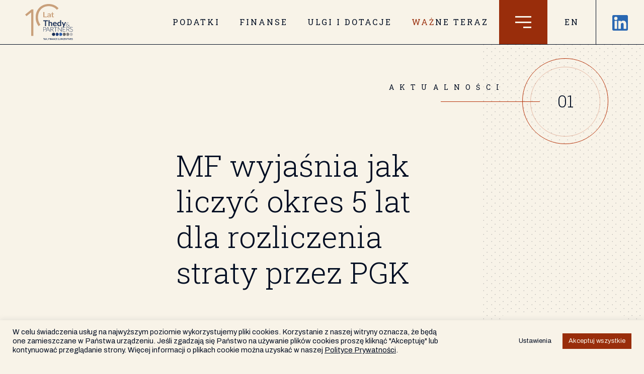

--- FILE ---
content_type: text/html; charset=UTF-8
request_url: https://www.thedy.pl/mf-wyjasnia-jak-liczyc-okres-5-lat-dla-rozliczenia-straty-przez-pgk/
body_size: 14894
content:
<!DOCTYPE HTML>
<html lang="pl-PL">
<head>
	<meta charset="utf-8">
    <meta name="viewport" content="width=device-width, user-scalable=no, initial-scale=1.0, minimum-scale=1.0, maximum-scale=1.0">
	<meta http-equiv="X-UA-Compatible" content="IE=edge" />

<script>(function(w,d,s,l,i){w[l]=w[l]||[];w[l].push({'gtm.start':
new Date().getTime(),event:'gtm.js'});var f=d.getElementsByTagName(s)[0],
j=d.createElement(s),dl=l!='dataLayer'?'&l='+l:'';j.async=true;j.src=
'https://www.googletagmanager.com/gtm.js?id='+i+dl;f.parentNode.insertBefore(j,f);
})(window,document,'script','dataLayer','GTM-5SDQLT32');</script>

<meta name="google-site-verification" content="gDVDUVFsCHOGigr7_c-ibgdJCFnyNz6gf8wzoPJqPLo" />
	<link rel="stylesheet" href="https://www.thedy.pl/wp-content/themes/thedy/bootstrap.min.css">
<script src="https://www.thedy.pl/wp-content/themes/thedy/js/jquery-3.4.1.min.js"></script>
<script src="https://www.thedy.pl/wp-content/themes/thedy/js/jquery-ui.min.js"></script>
<script src="https://www.thedy.pl/wp-content/themes/thedy/js/popper.min.js"></script>
<script src="https://www.thedy.pl/wp-content/themes/thedy/js/bootstrap.min.js"></script>

 

 <link rel="apple-touch-icon" sizes="180x180" href="https://www.thedy.pl/wp-content/themes/thedy/fav/apple-touch-icon.png">
<link rel="icon" type="image/png" sizes="32x32" href="https://www.thedy.pl/wp-content/themes/thedy/fav/favicon-32x32.png">
<link rel="icon" type="image/png" sizes="16x16" href="https://www.thedy.pl/wp-content/themes/thedy/fav/favicon-16x16.png">
<link rel="manifest" href="https://www.thedy.pl/wp-content/themes/thedy/fav/site.webmanifest">
<link rel="mask-icon" href="https://www.thedy.pl/wp-content/themes/thedy/fav/safari-pinned-tab.svg" color="#5bbad5">
<meta name="msapplication-TileColor" content="#ffffff">
<meta name="theme-color" content="#ffffff">

 
 <script src="https://www.thedy.pl/wp-content/themes/thedy/HTML/js/wow.js"></script>
	<meta name='robots' content='index, follow, max-image-preview:large, max-snippet:-1, max-video-preview:-1' />
	<style>img:is([sizes="auto" i], [sizes^="auto," i]) { contain-intrinsic-size: 3000px 1500px }</style>
	
	<!-- This site is optimized with the Yoast SEO plugin v25.1 - https://yoast.com/wordpress/plugins/seo/ -->
	<title>MF wyjaśnia jak liczyć okres 5 lat dla rozliczenia straty przez PGK - Thedy &amp; Partners</title>
	<link rel="canonical" href="https://www.thedy.pl/mf-wyjasnia-jak-liczyc-okres-5-lat-dla-rozliczenia-straty-przez-pgk/" />
	<meta property="og:locale" content="pl_PL" />
	<meta property="og:type" content="article" />
	<meta property="og:title" content="MF wyjaśnia jak liczyć okres 5 lat dla rozliczenia straty przez PGK - Thedy &amp; Partners" />
	<meta property="og:description" content="Obliczając okres pięciu najbliższych kolejno następujących po sobie lat podatkowych dla celów rozliczenia przez spółkę straty powstałej przed przystąpieniem do PGK, nie uwzględnia się lat podatkowych PGK – wyjaśnia minister finansów w interpretacji ogólnej." />
	<meta property="og:url" content="https://www.thedy.pl/mf-wyjasnia-jak-liczyc-okres-5-lat-dla-rozliczenia-straty-przez-pgk/" />
	<meta property="og:site_name" content="Thedy &amp; Partners" />
	<meta property="article:published_time" content="2021-11-03T08:44:47+00:00" />
	<meta name="author" content="biuro@thedy.pl" />
	<meta name="twitter:card" content="summary_large_image" />
	<meta name="twitter:label1" content="Napisane przez" />
	<meta name="twitter:data1" content="biuro@thedy.pl" />
	<meta name="twitter:label2" content="Szacowany czas czytania" />
	<meta name="twitter:data2" content="1 minuta" />
	<script type="application/ld+json" class="yoast-schema-graph">{"@context":"https://schema.org","@graph":[{"@type":"WebPage","@id":"https://www.thedy.pl/mf-wyjasnia-jak-liczyc-okres-5-lat-dla-rozliczenia-straty-przez-pgk/","url":"https://www.thedy.pl/mf-wyjasnia-jak-liczyc-okres-5-lat-dla-rozliczenia-straty-przez-pgk/","name":"MF wyjaśnia jak liczyć okres 5 lat dla rozliczenia straty przez PGK - Thedy &amp; Partners","isPartOf":{"@id":"https://www.thedy.pl/#website"},"datePublished":"2021-11-03T08:44:47+00:00","author":{"@id":"https://www.thedy.pl/#/schema/person/a9a399177f4e5b0a1313e2b077e06569"},"breadcrumb":{"@id":"https://www.thedy.pl/mf-wyjasnia-jak-liczyc-okres-5-lat-dla-rozliczenia-straty-przez-pgk/#breadcrumb"},"inLanguage":"pl-PL","potentialAction":[{"@type":"ReadAction","target":["https://www.thedy.pl/mf-wyjasnia-jak-liczyc-okres-5-lat-dla-rozliczenia-straty-przez-pgk/"]}]},{"@type":"BreadcrumbList","@id":"https://www.thedy.pl/mf-wyjasnia-jak-liczyc-okres-5-lat-dla-rozliczenia-straty-przez-pgk/#breadcrumb","itemListElement":[{"@type":"ListItem","position":1,"name":"Strona główna","item":"https://www.thedy.pl/"},{"@type":"ListItem","position":2,"name":"MF wyjaśnia jak liczyć okres 5 lat dla rozliczenia straty przez PGK"}]},{"@type":"WebSite","@id":"https://www.thedy.pl/#website","url":"https://www.thedy.pl/","name":"Thedy & Partners","description":"","potentialAction":[{"@type":"SearchAction","target":{"@type":"EntryPoint","urlTemplate":"https://www.thedy.pl/?s={search_term_string}"},"query-input":{"@type":"PropertyValueSpecification","valueRequired":true,"valueName":"search_term_string"}}],"inLanguage":"pl-PL"},{"@type":"Person","@id":"https://www.thedy.pl/#/schema/person/a9a399177f4e5b0a1313e2b077e06569","name":"biuro@thedy.pl","image":{"@type":"ImageObject","inLanguage":"pl-PL","@id":"https://www.thedy.pl/#/schema/person/image/","url":"https://secure.gravatar.com/avatar/5193e042a59d0abe960f25203230194f?s=96&d=mm&r=g","contentUrl":"https://secure.gravatar.com/avatar/5193e042a59d0abe960f25203230194f?s=96&d=mm&r=g","caption":"biuro@thedy.pl"}}]}</script>
	<!-- / Yoast SEO plugin. -->


<link rel='stylesheet' id='wp-block-library-css' href='https://www.thedy.pl/wp-includes/css/dist/block-library/style.min.css?ver=6.7.4' type='text/css' media='all' />
<style id='classic-theme-styles-inline-css' type='text/css'>
/*! This file is auto-generated */
.wp-block-button__link{color:#fff;background-color:#32373c;border-radius:9999px;box-shadow:none;text-decoration:none;padding:calc(.667em + 2px) calc(1.333em + 2px);font-size:1.125em}.wp-block-file__button{background:#32373c;color:#fff;text-decoration:none}
</style>
<style id='global-styles-inline-css' type='text/css'>
:root{--wp--preset--aspect-ratio--square: 1;--wp--preset--aspect-ratio--4-3: 4/3;--wp--preset--aspect-ratio--3-4: 3/4;--wp--preset--aspect-ratio--3-2: 3/2;--wp--preset--aspect-ratio--2-3: 2/3;--wp--preset--aspect-ratio--16-9: 16/9;--wp--preset--aspect-ratio--9-16: 9/16;--wp--preset--color--black: #000000;--wp--preset--color--cyan-bluish-gray: #abb8c3;--wp--preset--color--white: #ffffff;--wp--preset--color--pale-pink: #f78da7;--wp--preset--color--vivid-red: #cf2e2e;--wp--preset--color--luminous-vivid-orange: #ff6900;--wp--preset--color--luminous-vivid-amber: #fcb900;--wp--preset--color--light-green-cyan: #7bdcb5;--wp--preset--color--vivid-green-cyan: #00d084;--wp--preset--color--pale-cyan-blue: #8ed1fc;--wp--preset--color--vivid-cyan-blue: #0693e3;--wp--preset--color--vivid-purple: #9b51e0;--wp--preset--gradient--vivid-cyan-blue-to-vivid-purple: linear-gradient(135deg,rgba(6,147,227,1) 0%,rgb(155,81,224) 100%);--wp--preset--gradient--light-green-cyan-to-vivid-green-cyan: linear-gradient(135deg,rgb(122,220,180) 0%,rgb(0,208,130) 100%);--wp--preset--gradient--luminous-vivid-amber-to-luminous-vivid-orange: linear-gradient(135deg,rgba(252,185,0,1) 0%,rgba(255,105,0,1) 100%);--wp--preset--gradient--luminous-vivid-orange-to-vivid-red: linear-gradient(135deg,rgba(255,105,0,1) 0%,rgb(207,46,46) 100%);--wp--preset--gradient--very-light-gray-to-cyan-bluish-gray: linear-gradient(135deg,rgb(238,238,238) 0%,rgb(169,184,195) 100%);--wp--preset--gradient--cool-to-warm-spectrum: linear-gradient(135deg,rgb(74,234,220) 0%,rgb(151,120,209) 20%,rgb(207,42,186) 40%,rgb(238,44,130) 60%,rgb(251,105,98) 80%,rgb(254,248,76) 100%);--wp--preset--gradient--blush-light-purple: linear-gradient(135deg,rgb(255,206,236) 0%,rgb(152,150,240) 100%);--wp--preset--gradient--blush-bordeaux: linear-gradient(135deg,rgb(254,205,165) 0%,rgb(254,45,45) 50%,rgb(107,0,62) 100%);--wp--preset--gradient--luminous-dusk: linear-gradient(135deg,rgb(255,203,112) 0%,rgb(199,81,192) 50%,rgb(65,88,208) 100%);--wp--preset--gradient--pale-ocean: linear-gradient(135deg,rgb(255,245,203) 0%,rgb(182,227,212) 50%,rgb(51,167,181) 100%);--wp--preset--gradient--electric-grass: linear-gradient(135deg,rgb(202,248,128) 0%,rgb(113,206,126) 100%);--wp--preset--gradient--midnight: linear-gradient(135deg,rgb(2,3,129) 0%,rgb(40,116,252) 100%);--wp--preset--font-size--small: 13px;--wp--preset--font-size--medium: 20px;--wp--preset--font-size--large: 36px;--wp--preset--font-size--x-large: 42px;--wp--preset--spacing--20: 0.44rem;--wp--preset--spacing--30: 0.67rem;--wp--preset--spacing--40: 1rem;--wp--preset--spacing--50: 1.5rem;--wp--preset--spacing--60: 2.25rem;--wp--preset--spacing--70: 3.38rem;--wp--preset--spacing--80: 5.06rem;--wp--preset--shadow--natural: 6px 6px 9px rgba(0, 0, 0, 0.2);--wp--preset--shadow--deep: 12px 12px 50px rgba(0, 0, 0, 0.4);--wp--preset--shadow--sharp: 6px 6px 0px rgba(0, 0, 0, 0.2);--wp--preset--shadow--outlined: 6px 6px 0px -3px rgba(255, 255, 255, 1), 6px 6px rgba(0, 0, 0, 1);--wp--preset--shadow--crisp: 6px 6px 0px rgba(0, 0, 0, 1);}:where(.is-layout-flex){gap: 0.5em;}:where(.is-layout-grid){gap: 0.5em;}body .is-layout-flex{display: flex;}.is-layout-flex{flex-wrap: wrap;align-items: center;}.is-layout-flex > :is(*, div){margin: 0;}body .is-layout-grid{display: grid;}.is-layout-grid > :is(*, div){margin: 0;}:where(.wp-block-columns.is-layout-flex){gap: 2em;}:where(.wp-block-columns.is-layout-grid){gap: 2em;}:where(.wp-block-post-template.is-layout-flex){gap: 1.25em;}:where(.wp-block-post-template.is-layout-grid){gap: 1.25em;}.has-black-color{color: var(--wp--preset--color--black) !important;}.has-cyan-bluish-gray-color{color: var(--wp--preset--color--cyan-bluish-gray) !important;}.has-white-color{color: var(--wp--preset--color--white) !important;}.has-pale-pink-color{color: var(--wp--preset--color--pale-pink) !important;}.has-vivid-red-color{color: var(--wp--preset--color--vivid-red) !important;}.has-luminous-vivid-orange-color{color: var(--wp--preset--color--luminous-vivid-orange) !important;}.has-luminous-vivid-amber-color{color: var(--wp--preset--color--luminous-vivid-amber) !important;}.has-light-green-cyan-color{color: var(--wp--preset--color--light-green-cyan) !important;}.has-vivid-green-cyan-color{color: var(--wp--preset--color--vivid-green-cyan) !important;}.has-pale-cyan-blue-color{color: var(--wp--preset--color--pale-cyan-blue) !important;}.has-vivid-cyan-blue-color{color: var(--wp--preset--color--vivid-cyan-blue) !important;}.has-vivid-purple-color{color: var(--wp--preset--color--vivid-purple) !important;}.has-black-background-color{background-color: var(--wp--preset--color--black) !important;}.has-cyan-bluish-gray-background-color{background-color: var(--wp--preset--color--cyan-bluish-gray) !important;}.has-white-background-color{background-color: var(--wp--preset--color--white) !important;}.has-pale-pink-background-color{background-color: var(--wp--preset--color--pale-pink) !important;}.has-vivid-red-background-color{background-color: var(--wp--preset--color--vivid-red) !important;}.has-luminous-vivid-orange-background-color{background-color: var(--wp--preset--color--luminous-vivid-orange) !important;}.has-luminous-vivid-amber-background-color{background-color: var(--wp--preset--color--luminous-vivid-amber) !important;}.has-light-green-cyan-background-color{background-color: var(--wp--preset--color--light-green-cyan) !important;}.has-vivid-green-cyan-background-color{background-color: var(--wp--preset--color--vivid-green-cyan) !important;}.has-pale-cyan-blue-background-color{background-color: var(--wp--preset--color--pale-cyan-blue) !important;}.has-vivid-cyan-blue-background-color{background-color: var(--wp--preset--color--vivid-cyan-blue) !important;}.has-vivid-purple-background-color{background-color: var(--wp--preset--color--vivid-purple) !important;}.has-black-border-color{border-color: var(--wp--preset--color--black) !important;}.has-cyan-bluish-gray-border-color{border-color: var(--wp--preset--color--cyan-bluish-gray) !important;}.has-white-border-color{border-color: var(--wp--preset--color--white) !important;}.has-pale-pink-border-color{border-color: var(--wp--preset--color--pale-pink) !important;}.has-vivid-red-border-color{border-color: var(--wp--preset--color--vivid-red) !important;}.has-luminous-vivid-orange-border-color{border-color: var(--wp--preset--color--luminous-vivid-orange) !important;}.has-luminous-vivid-amber-border-color{border-color: var(--wp--preset--color--luminous-vivid-amber) !important;}.has-light-green-cyan-border-color{border-color: var(--wp--preset--color--light-green-cyan) !important;}.has-vivid-green-cyan-border-color{border-color: var(--wp--preset--color--vivid-green-cyan) !important;}.has-pale-cyan-blue-border-color{border-color: var(--wp--preset--color--pale-cyan-blue) !important;}.has-vivid-cyan-blue-border-color{border-color: var(--wp--preset--color--vivid-cyan-blue) !important;}.has-vivid-purple-border-color{border-color: var(--wp--preset--color--vivid-purple) !important;}.has-vivid-cyan-blue-to-vivid-purple-gradient-background{background: var(--wp--preset--gradient--vivid-cyan-blue-to-vivid-purple) !important;}.has-light-green-cyan-to-vivid-green-cyan-gradient-background{background: var(--wp--preset--gradient--light-green-cyan-to-vivid-green-cyan) !important;}.has-luminous-vivid-amber-to-luminous-vivid-orange-gradient-background{background: var(--wp--preset--gradient--luminous-vivid-amber-to-luminous-vivid-orange) !important;}.has-luminous-vivid-orange-to-vivid-red-gradient-background{background: var(--wp--preset--gradient--luminous-vivid-orange-to-vivid-red) !important;}.has-very-light-gray-to-cyan-bluish-gray-gradient-background{background: var(--wp--preset--gradient--very-light-gray-to-cyan-bluish-gray) !important;}.has-cool-to-warm-spectrum-gradient-background{background: var(--wp--preset--gradient--cool-to-warm-spectrum) !important;}.has-blush-light-purple-gradient-background{background: var(--wp--preset--gradient--blush-light-purple) !important;}.has-blush-bordeaux-gradient-background{background: var(--wp--preset--gradient--blush-bordeaux) !important;}.has-luminous-dusk-gradient-background{background: var(--wp--preset--gradient--luminous-dusk) !important;}.has-pale-ocean-gradient-background{background: var(--wp--preset--gradient--pale-ocean) !important;}.has-electric-grass-gradient-background{background: var(--wp--preset--gradient--electric-grass) !important;}.has-midnight-gradient-background{background: var(--wp--preset--gradient--midnight) !important;}.has-small-font-size{font-size: var(--wp--preset--font-size--small) !important;}.has-medium-font-size{font-size: var(--wp--preset--font-size--medium) !important;}.has-large-font-size{font-size: var(--wp--preset--font-size--large) !important;}.has-x-large-font-size{font-size: var(--wp--preset--font-size--x-large) !important;}
:where(.wp-block-post-template.is-layout-flex){gap: 1.25em;}:where(.wp-block-post-template.is-layout-grid){gap: 1.25em;}
:where(.wp-block-columns.is-layout-flex){gap: 2em;}:where(.wp-block-columns.is-layout-grid){gap: 2em;}
:root :where(.wp-block-pullquote){font-size: 1.5em;line-height: 1.6;}
</style>
<link rel='stylesheet' id='cookie-law-info-css' href='https://www.thedy.pl/wp-content/plugins/cookie-law-info/legacy/public/css/cookie-law-info-public.css?ver=3.2.9' type='text/css' media='all' />
<link rel='stylesheet' id='cookie-law-info-gdpr-css' href='https://www.thedy.pl/wp-content/plugins/cookie-law-info/legacy/public/css/cookie-law-info-gdpr.css?ver=3.2.9' type='text/css' media='all' />
<script type="text/javascript" id="wpml-cookie-js-extra">
/* <![CDATA[ */
var wpml_cookies = {"wp-wpml_current_language":{"value":"pl","expires":1,"path":"\/"}};
var wpml_cookies = {"wp-wpml_current_language":{"value":"pl","expires":1,"path":"\/"}};
/* ]]> */
</script>
<script type="text/javascript" src="https://www.thedy.pl/wp-content/plugins/sitepress-multilingual-cms/res/js/cookies/language-cookie.js" id="wpml-cookie-js" defer="defer" data-wp-strategy="defer"></script>
<script type="text/javascript" src="https://www.thedy.pl/wp-includes/js/jquery/jquery.min.js" id="jquery-core-js"></script>
<script type="text/javascript" src="https://www.thedy.pl/wp-includes/js/jquery/jquery-migrate.min.js" id="jquery-migrate-js"></script>
<script type="text/javascript" id="cookie-law-info-js-extra">
/* <![CDATA[ */
var Cli_Data = {"nn_cookie_ids":["_gat_gtag_*","_ga_*","_ga"],"cookielist":[],"non_necessary_cookies":{"analityka":["_gat_gtag_*","_ga_*","_ga"]},"ccpaEnabled":"","ccpaRegionBased":"","ccpaBarEnabled":"","strictlyEnabled":["necessary","obligatoire"],"ccpaType":"gdpr","js_blocking":"1","custom_integration":"","triggerDomRefresh":"","secure_cookies":""};
var cli_cookiebar_settings = {"animate_speed_hide":"500","animate_speed_show":"500","background":"#f8f3e8","border":"#b1a6a6c2","border_on":"","button_1_button_colour":"#992d0b","button_1_button_hover":"#7a2409","button_1_link_colour":"#f8f3e8","button_1_as_button":"1","button_1_new_win":"","button_2_button_colour":"#333","button_2_button_hover":"#292929","button_2_link_colour":"#444","button_2_as_button":"","button_2_hidebar":"","button_3_button_colour":"#dedfe0","button_3_button_hover":"#b2b2b3","button_3_link_colour":"#020d22","button_3_as_button":"1","button_3_new_win":"","button_4_button_colour":"#f8f3e8","button_4_button_hover":"#c6c2ba","button_4_link_colour":"#020d22","button_4_as_button":"1","button_7_button_colour":"#992d0b","button_7_button_hover":"#7a2409","button_7_link_colour":"#f8f3e8","button_7_as_button":"1","button_7_new_win":"","font_family":"inherit","header_fix":"","notify_animate_hide":"1","notify_animate_show":"1","notify_div_id":"#cookie-law-info-bar","notify_position_horizontal":"right","notify_position_vertical":"bottom","scroll_close":"","scroll_close_reload":"","accept_close_reload":"","reject_close_reload":"","showagain_tab":"","showagain_background":"#fff","showagain_border":"#000","showagain_div_id":"#cookie-law-info-again","showagain_x_position":"100px","text":"#020d22","show_once_yn":"","show_once":"10000","logging_on":"","as_popup":"","popup_overlay":"1","bar_heading_text":"","cookie_bar_as":"banner","popup_showagain_position":"bottom-right","widget_position":"left"};
var log_object = {"ajax_url":"https:\/\/www.thedy.pl\/wp-admin\/admin-ajax.php"};
/* ]]> */
</script>
<script type="text/javascript" src="https://www.thedy.pl/wp-content/plugins/cookie-law-info/legacy/public/js/cookie-law-info-public.js" id="cookie-law-info-js"></script>

<meta name="generator" content="WPML ver:4.7.2 stt:1,40;" />
<script type="text/plain" data-cli-class="cli-blocker-script"  data-cli-script-type="analityka" data-cli-block="true"  data-cli-element-position="head">
    (function(c,l,a,r,i,t,y){
        c[a]=c[a]||function(){(c[a].q=c[a].q||[]).push(arguments)};
        t=l.createElement(r);t.async=1;t.src="https://www.clarity.ms/tag/"+i;
        y=l.getElementsByTagName(r)[0];y.parentNode.insertBefore(t,y);
    })(window, document, "clarity", "script", "s93ig8wb2m");
</script>	<link rel="stylesheet" href="https://www.thedy.pl/wp-content/themes/thedy/HTML/plugins/malihu/jquery.mCustomScrollbar.min.css" />
	<link rel="stylesheet" href="https://www.thedy.pl/wp-content/themes/thedy/HTML/plugins/slick/slick.css"/>
	<link rel="stylesheet" href="https://www.thedy.pl/wp-content/themes/thedy/HTML/css/animate.css">
	<link rel="stylesheet" href="https://www.thedy.pl/wp-content/themes/thedy/HTML/css/style.css">
	<link rel="stylesheet" href="https://www.thedy.pl/wp-content/themes/thedy/HTML/css/responsive.css">
	<link rel="stylesheet" href="https://www.thedy.pl/wp-content/themes/thedy/style.css?v=1765482242">
</head>
<body class="light post-template-default single single-post postid-2284 single-format-standard">
<noscript><iframe src="https://www.googletagmanager.com/ns.html?id=GTM-5SDQLT32" height="0" width="0" style="display:none;visibility:hidden"></iframe></noscript>
<!--[if lt IE 7]>
<p class="chromeframe">You are using an outdated browser. <a href="http://browsehappy.com/">Upgrade your browser today</a> or <a href="http://www.google.com/chromeframe/?redirect=true">install Google Chrome Frame</a> to better experience this site.</p>
<![endif]-->
<script type="text/javascript" src="https://secure.enterprise7syndicate.com/js/790635.js" ></script>
<noscript><img alt="" src="https://secure.enterprise7syndicate.com/790635.png" style="display:none;" /></noscript>
	<header>
		<div class="container-fluid no-padding">
			<div class="row no-gutters">
				<div class="col-auto mr-auto">
					<div class="logo">

						
							<a href="https://www.thedy.pl" class="logo2025"><img class="" src="https://www.thedy.pl/wp-content/themes/thedy/img/logo2025.svg" /></a>
													
											</div>
				</div>
				<div class="d-none d-xl-block">
					<nav class="menu">
						<ul>
							<li class="drop-down">
																<a id="podatki-menu-btn" href="https://www.thedy.pl/podatki/">Podatki</a>
								<div class="mega-menu fadeIn animated">
									<div class="row">
										<div class="col-6 categories-list my-auto">
											<ul>
											<li class="podatki-menu-el" data-menu="menu-podatki-0"><a href="https://www.thedy.pl/podatki/#0" onclick="getEl(0);">Transakcje, połączenia i przejęcia (M&A)</a></li><li class="podatki-menu-el" data-menu="menu-podatki-1"><a href="https://www.thedy.pl/podatki/#1" onclick="getEl(1);">CIT</a></li><li class="podatki-menu-el" data-menu="menu-podatki-2"><a href="https://www.thedy.pl/podatki/#2" onclick="getEl(2);">Postępowania podatkowe i sądowe</a></li><li class="podatki-menu-el" data-menu="menu-podatki-3"><a href="https://www.thedy.pl/podatki/#3" onclick="getEl(3);">Ceny transferowe</a></li><li class="podatki-menu-el" data-menu="menu-podatki-4"><a href="https://www.thedy.pl/podatki/#4" onclick="getEl(4);">VAT i akcyza</a></li><li class="podatki-menu-el" data-menu="menu-podatki-5"><a href="https://www.thedy.pl/podatki/#5" onclick="getEl(5);">PIT</a></li><li class="podatki-menu-el" data-menu="menu-podatki-6"><a href="https://www.thedy.pl/podatki/#6" onclick="getEl(6);">Podatek od nieruchomości</a></li><li class="podatki-menu-el" data-menu="menu-podatki-7"><a href="https://www.thedy.pl/podatki/#7" onclick="getEl(7);">Szkolenia</a></li><li class="podatki-menu-el" data-menu="menu-podatki-8"><a href="https://www.thedy.pl/podatki/#8" onclick="getEl(8);">Outsourcing / compliance</a></li><li class="podatki-menu-el" data-menu="menu-podatki-9"><a href="https://www.thedy.pl/podatki/#9" onclick="getEl(9);">Podatki w JST</a></li><li class="podatki-menu-el" data-menu="menu-podatki-10"><a href="https://www.thedy.pl/podatki/#10" onclick="getEl(10);">ESG</a></li>											</ul>
										</div>
										
												<div class="col-6 right-news podatki-right-col" id="menu-podatki-default">
													<span class="date">28 / 04 / 2025</span>
													<a class="title" href="https://www.thedy.pl/zmiana-terminu-wdrozenia-ksef-wazna-aktualizacja/">Zmiana terminu wdrożenia KSeF – ważna aktualizacja</a>
													<a class="button light" href="https://www.thedy.pl/zmiana-terminu-wdrozenia-ksef-wazna-aktualizacja/"><span class="circle"></span></a>
												</div><div id="menu-podatki-0" class="col-6 right-news podatki-right-col px-0" style="display:none;">
													
														<img src="https://www.thedy.pl/wp-content/uploads/2020/01/transakcje.png" class="menu-podatki-img">
													
														<div class="menu-podatki-kontakt">
															Kontakt:<br>
															<a href="mailto:Lukasz.Kupryjanczyk@thedy.pl ">Lukasz.Kupryjanczyk@thedy.pl </a></div>
													</div><div id="menu-podatki-1" class="col-6 right-news podatki-right-col px-0" style="display:none;">
													
														<img src="https://www.thedy.pl/wp-content/uploads/2020/01/split.png" class="menu-podatki-img">
													
														<div class="menu-podatki-kontakt">
															Kontakt:<br>
															<a href="mailto:Michal.Thedy@thedy.pl">Michal.Thedy@thedy.pl</a></div>
													</div><div id="menu-podatki-2" class="col-6 right-news podatki-right-col px-0" style="display:none;">
													
														<img src="https://www.thedy.pl/wp-content/uploads/2020/01/postepowanie.png" class="menu-podatki-img">
													
														<div class="menu-podatki-kontakt">
															Kontakt:<br>
															<a href="mailto:Leslaw.Mazur@thedy.pl">Leslaw.Mazur@thedy.pl</a><br><a href="mailto:Michal.Nielepkowicz@thedy.pl" class="menu-kontakt-2">Michal.Nielepkowicz@thedy.pl</a></div>
													</div><div id="menu-podatki-3" class="col-6 right-news podatki-right-col px-0" style="display:none;">
													
														<img src="https://www.thedy.pl/wp-content/uploads/2020/01/ceny.png" class="menu-podatki-img">
													
														<div class="menu-podatki-kontakt">
															Kontakt:<br>
															<a href="mailto:lukasz.kupryjanczyk@thedy.pl">lukasz.kupryjanczyk@thedy.pl</a></div>
													</div><div id="menu-podatki-4" class="col-6 right-news podatki-right-col px-0" style="display:none;">
													
														<img src="https://www.thedy.pl/wp-content/uploads/2020/01/vat.png" class="menu-podatki-img">
													
														<div class="menu-podatki-kontakt">
															Kontakt:<br>
															<a href="mailto:Andrzej.Kapczuk@thedy.pl">Andrzej.Kapczuk@thedy.pl</a></div>
													</div><div id="menu-podatki-5" class="col-6 right-news podatki-right-col px-0" style="display:none;">
													
														<img src="https://www.thedy.pl/wp-content/uploads/2020/01/pit.png" class="menu-podatki-img">
													
														<div class="menu-podatki-kontakt">
															Kontakt:<br>
															<a href="mailto:Adam.Allen@thedy.pl">Adam.Allen@thedy.pl</a></div>
													</div><div id="menu-podatki-6" class="col-6 right-news podatki-right-col px-0" style="display:none;">
													
														<img src="https://www.thedy.pl/wp-content/uploads/2020/01/podatek.png" class="menu-podatki-img">
													
														<div class="menu-podatki-kontakt">
															Kontakt:<br>
															<a href="mailto:Michal.Nielepkowicz@thedy.pl">Michal.Nielepkowicz@thedy.pl</a></div>
													</div><div id="menu-podatki-7" class="col-6 right-news podatki-right-col px-0" style="display:none;">
													
														<img src="https://www.thedy.pl/wp-content/uploads/2020/01/szkolenia.png" class="menu-podatki-img">
													
														<div class="menu-podatki-kontakt">
															Kontakt:<br>
															<a href="mailto:Lukasz.Kupryjanczyk@thedy.pl">Lukasz.Kupryjanczyk@thedy.pl</a></div>
													</div><div id="menu-podatki-8" class="col-6 right-news podatki-right-col px-0" style="display:none;">
													
														<img src="https://www.thedy.pl/wp-content/uploads/2020/01/outsourcing.png" class="menu-podatki-img">
													
														<div class="menu-podatki-kontakt">
															Kontakt:<br>
															<a href="mailto:Andrzej.Kapczuk@thedy.pl">Andrzej.Kapczuk@thedy.pl</a></div>
													</div><div id="menu-podatki-9" class="col-6 right-news podatki-right-col px-0" style="display:none;">
													
														<img src="https://www.thedy.pl/wp-content/uploads/2025/04/p1-1.jpg" class="menu-podatki-img">
													
														<div class="menu-podatki-kontakt">
															Kontakt:<br>
															<a href="mailto:Andrzej.Kapczuk@thedy.pl">Andrzej.Kapczuk@thedy.pl</a><br><a href="mailto:Grzegorz.Arczewski@thedy.pl" class="menu-kontakt-2">Grzegorz.Arczewski@thedy.pl</a></div>
													</div><div id="menu-podatki-10" class="col-6 right-news podatki-right-col px-0" style="display:none;">
													
														<img src="https://www.thedy.pl/wp-content/uploads/2025/04/p2-1.jpg" class="menu-podatki-img">
													
														<div class="menu-podatki-kontakt">
															Kontakt:<br>
															<a href="mailto:Grzegorz.Arczewski@thedy.pl">Grzegorz.Arczewski@thedy.pl</a></div>
													</div>									</div>
								</div>
							</li>

						
							<li class="drop-down">
																<a id="finanse-menu-btn" href="https://www.thedy.pl/finanse/">Finanse</a>
								<div class="mega-menu fadeIn animated">
									<div class="row">
										<div class="col-6 categories-list my-auto">
											<ul>
												<li class="finanse-menu-el" data-menu="menu-finanse-200"><a href="https://www.thedy.pl/finanse/#200" onclick="getEl(200);";>Usługi doradztwa transakcyjnego</a></li><li class="finanse-menu-el" data-menu="menu-finanse-201"><a href="https://www.thedy.pl/finanse/#201" onclick="getEl(201);";>Analizy Finansowe</a></li><li class="finanse-menu-el" data-menu="menu-finanse-202"><a href="https://www.thedy.pl/finanse/#202" onclick="getEl(202);";>Ogólne wsparcie finansowo-księgowe</a></li>											</ul>
										</div>
										
												<div class="col-6 right-news finanse-right-col" id="menu-finanse-default">
													<span class="date">11 / 03 / 2025</span>
													<a class="title" href="https://www.thedy.pl/kolejna-udana-transakcja/">Kolejna udana transakcja!</a>
													<a class="button light" href="https://www.thedy.pl/kolejna-udana-transakcja/"><span class="circle"></span></a>
												</div><div id="menu-finanse-200" class="col-6 right-news finanse-right-col px-0" style="display:none;">
													
														<img src="https://www.thedy.pl/wp-content/uploads/2022/05/DORADZTEO-TRANSAKCYJNE.png" class="menu-finanse-img">
													
														<div class="menu-finanse-kontakt">
															Kontakt:<br>
															<a href="mailto:Michal.Parafiniuk@thedy.pl">Michal.Parafiniuk@thedy.pl</a></div>
													</div><div id="menu-finanse-201" class="col-6 right-news finanse-right-col px-0" style="display:none;">
													
														<img src="https://www.thedy.pl/wp-content/uploads/2022/05/DORADZTWO-FINANSOWE.png" class="menu-finanse-img">
													
														<div class="menu-finanse-kontakt">
															Kontakt:<br>
															<a href="mailto:Michal.Parafiniuk@thedy.pl">Michal.Parafiniuk@thedy.pl</a></div>
													</div><div id="menu-finanse-202" class="col-6 right-news finanse-right-col px-0" style="display:none;">
													
														<img src="https://www.thedy.pl/wp-content/uploads/2022/05/ogólne-wsparcie-finansowe-1.png" class="menu-finanse-img">
													
														<div class="menu-finanse-kontakt">
															Kontakt:<br>
															<a href="mailto:Michal.Parafiniuk@thedy.pl">Michal.Parafiniuk@thedy.pl</a></div>
													</div>									</div>
								</div>
							</li> 
							
				


							<li class="drop-down">
																<a id="ulgi-menu-btn" href="https://www.thedy.pl/ulgi-i-dotacje/">Ulgi i dotacje</a>
								<div class="mega-menu fadeIn animated">
									<div class="row">
										<div class="col-6 categories-list my-auto">
											<ul>
												<li class="ulgi-menu-el" data-menu="menu-ulgi-100"><a href="https://www.thedy.pl/ulgi-i-dotacje/#100" onclick="getEl(100);";>Doradztwo strefowe</a></li><li class="ulgi-menu-el" data-menu="menu-ulgi-101"><a href="https://www.thedy.pl/ulgi-i-dotacje/#101" onclick="getEl(101);";>Ulgi podatkowe</a></li><li class="ulgi-menu-el" data-menu="menu-ulgi-102"><a href="https://www.thedy.pl/ulgi-i-dotacje/#102" onclick="getEl(102);";>Dotacje</a></li>											</ul>
										</div>
										
												<div class="col-6 right-news ulgi-right-col" id="menu-ulgi-default">
													<span class="date">11 / 03 / 2025</span>
													<a class="title" href="https://www.thedy.pl/kirchhoff-automotive-z-decyzja-o-wsparciu-dla-inwestycji-o-wartosci-12-mln-euro/">KIRCHHOFF Automotive z Decyzją o Wsparciu dla inwestycji o wartości 12 mln euro</a>
													<a class="button light" href="https://www.thedy.pl/kirchhoff-automotive-z-decyzja-o-wsparciu-dla-inwestycji-o-wartosci-12-mln-euro/"><span class="circle"></span></a>
												</div><div id="menu-ulgi-100" class="col-6 right-news ulgi-right-col px-0" style="display:none;">
													
														<img src="https://www.thedy.pl/wp-content/uploads/2020/01/doradztwo.png" class="menu-ulgi-img">
													
														<div class="menu-ulgi-kontakt">
															Kontakt:<br>
															<a href="mailto:Adam.Allen@thedy.pl">Adam.Allen@thedy.pl</a></div>
													</div><div id="menu-ulgi-101" class="col-6 right-news ulgi-right-col px-0" style="display:none;">
													
														<img src="https://www.thedy.pl/wp-content/uploads/2020/01/ulgi.png" class="menu-ulgi-img">
													
														<div class="menu-ulgi-kontakt">
															Kontakt:<br>
															<a href="mailto:Adam.Allen@thedy.pl">Adam.Allen@thedy.pl</a></div>
													</div><div id="menu-ulgi-102" class="col-6 right-news ulgi-right-col px-0" style="display:none;">
													
														<img src="https://www.thedy.pl/wp-content/uploads/2019/12/dotacje.png" class="menu-ulgi-img">
													
														<div class="menu-ulgi-kontakt">
															Kontakt:<br>
															<a href="mailto:Adam.Allen@thedy.pl">Adam.Allen@thedy.pl</a></div>
													</div>									</div>
								</div>
							</li>
							


							<li class="drop-down">
																<a href="https://www.thedy.pl/wazne_teraz/kirchhoff-automotive-z-decyzja-o-wsparciu-dla-inwestycji-o-wartosci-12-mln-euro/" id="wazne-animation">Ważne teraz</a>
								<div class="mega-menu fadeIn animated">
									<div class="row">
										<div class="col-6 categories-list my-auto">
											<ul>
												<li><a href="https://www.thedy.pl/wazne_teraz/kirchhoff-automotive-z-decyzja-o-wsparciu-dla-inwestycji-o-wartosci-12-mln-euro/">KIRCHHOFF Automotive z Decyzją o Wsparciu dla inwestycji o wartości 12 mln euro</a></li><li><a href="https://www.thedy.pl/wazne_teraz/nowy-system-kaucyjny-przygotuj-sie-na-zmiany/">Nowy system kaucyjny. Przygotuj się na zmiany!</a></li><li><a href="https://www.thedy.pl/wazne_teraz/kolejna-udana-transakcja-bvalue-inwestuje-w-xtreme-brands/">Kolejna udana transakcja: bValue inwestuje w Xtreme Brands!</a></li><li><a href="https://www.thedy.pl/wazne_teraz/thedy-partners-w-czolowce-polskiego-doradztwa-podatkowego-nasze-sukcesy-w-rankingach-dgp-i-rzeczpospolitej/">Thedy & Partners w czołówce polskiego doradztwa podatkowego – nasze sukcesy w rankingach DGP i Rzeczpospolitej</a></li><li><a href="https://www.thedy.pl/wazne_teraz/thedy-partners-supports-jet-investment-a-s-in-strategic-acquisition-of-plastiwell-international/">Thedy & Partners wspiera Jet Investment w strategicznym przejęciu Plastiwell Internationall</a></li><li><a href="https://www.thedy.pl/wazne_teraz/kolejna-przelomowa-transakcja-na-rynku-nieruchomosci-logistycznych-z-udzialem-thedy-partners/">Kolejna przełomowa transakcja na rynku nieruchomości logistycznych z udziałem Thedy & Partners</a></li><li><a href="https://www.thedy.pl/wazne_teraz/doradztwo-przy-akwizycjach-grupy-lux-med/">Doradztwo przy akwizycjach Grupy LUX MED - kolejna udana transakcja z udziałem Thedy & Partners</a></li><li><a href="https://www.thedy.pl/wazne_teraz/thedy-partners-z-wyroznieniem-w-xix-rankingu-dgp/">Thedy & Partners z wyróżnieniem w XIX Rankingu DGP</a></li>											</ul>
										</div>
										
												<div class="col-6 right-news">
													<span class="date">11 / 03 / 2025</span>
													<a class="title" href="https://www.thedy.pl/zmiany-w-polskim-kodeksie-pracy-a-implementacja-unijnej-dyrektywy-o-przejrzystosci-wynagrodzen/">Zmiany w polskim Kodeksie Pracy, a implementacja Unijnej Dyrektywy o przejrzystości wynagrodzeń</a>
													<a class="button light" href="https://www.thedy.pl/zmiany-w-polskim-kodeksie-pracy-a-implementacja-unijnej-dyrektywy-o-przejrzystosci-wynagrodzen/"><span class="circle"></span></a>
												</div>									</div>
								</div>
							</li>
							<li class="drop-down">
								<div class="ham-bg">
									<div class="button_container">
										<span class="top"></span>
										<span class="middle"></span>
										<span class="bottom"></span>
									</div>
								</div>
								<div class="mega-menu fadeIn animated">
									<div class="row">
										<div class="col-6 categories-list my-auto">
											<ul>
												<li><a href="/category/aktualnosci/">Aktualności</a></li>
																								<li><a href="/#Team">Zespół</a></li>
												<li><a href="/o-nas/">O nas</a></li>
												<li><a href="/nagrody/">Nagrody</a></li>
												<li><a href="/kariera/">Kariera</a></li>
												<li><a href="/publikacje/">Publikacje</a></li>
												<li><a class="scrollLink" data-offset="88" href="#Contact">Kontakt</a></li>
												<!-- <li><a href="/kontakt/">Formularz kontaktowy</a></li> -->
											</ul>
										</div>


										
										<div class="col-6 right-news">
										<div id="menu-news-slider"><div class="active">
												<span class="date">23 / 01 / 2026</span>
												<a class="title" href="https://www.thedy.pl/nowe-nabory-w-sciezce-smart-2026-wsparcie-br-i-wdrozenia-innowacji/">Nowe nabory w Ścieżce SMART 2026 – wsparcie B+R i wdrożenia innowacji</a>
												<a class="button light" href="https://www.thedy.pl/nowe-nabory-w-sciezce-smart-2026-wsparcie-br-i-wdrozenia-innowacji/"><span class="circle"></span></a>
												</div><div>
												<span class="date">22 / 01 / 2026</span>
												<a class="title" href="https://www.thedy.pl/obowiazkowy-ksef-startuje-za-10-dni/">Obowiązkowy KSeF startuje za 10 dni</a>
												<a class="button light" href="https://www.thedy.pl/obowiazkowy-ksef-startuje-za-10-dni/"><span class="circle"></span></a>
												</div><div>
												<span class="date">20 / 01 / 2026</span>
												<a class="title" href="https://www.thedy.pl/przedluzenie-terminu-raportowania-jpk_cit-jpk_kr_pd/">Przedłużenie terminu raportowania JPK_CIT (JPK_KR_PD)</a>
												<a class="button light" href="https://www.thedy.pl/przedluzenie-terminu-raportowania-jpk_cit-jpk_kr_pd/"><span class="circle"></span></a>
												</div></div>										</div>
									</div>
								</div>
							</li>
						</ul>
					</nav>
				</div>
				<div class="col-auto">
					<div class="ham-bg d-xl-none">
						<div class="button_container" id="toggle">
							<span class="top"></span>
							<span class="middle"></span>
							<span class="bottom"></span>
						</div>
						<div class="overlay" id="overlay">
							<nav class="overlay-menu container-fluid">
								<div class="navrow row">
									<div class="navmenu-col col-12">
										<a href="/podatki/">Podatki</a>
										<a href="/finanse/">Finanse</a>
										<a href="/ulgi-i-dotacje/">Ulgi i dotacje</a>
										<a href="https://www.thedy.pl/wazne_teraz/kirchhoff-automotive-z-decyzja-o-wsparciu-dla-inwestycji-o-wartosci-12-mln-euro/">Ważne teraz</a>
										<ul>
											<li><a href="/category/aktualnosci/">Aktualności</a></li>
																						<li><a href="/zespol/">Zespół</a></li>
											<li><a href="/o-nas/">O nas</a></li>
											<li><a href="/nagrody/">Nagrody</a></li>
											<li><a href="/kariera/">Kariera</a></li>
											<li><a href="/publikacje/">Publikacje</a></li>
											<li><a class="scrollLink" data-offset="88" href="#Contact">Kontakt</a></li>
											<!-- <li><a href="/kontakt/">Kontakt</a></li> -->
										</ul>
				
					<span><a class="mob-linkedin" href="https://www.linkedin.com/company/thedy-&-partners/" target="_blank" rel="nofolow"><img src="https://www.thedy.pl/wp-content/themes/thedy/img/ld.svg" width="44"></a></span>						
					<span class="mr10"><a class="language" href="/en/">EN</a></span>	
				
									</div>
								</div>
							</nav>
						</div>
					</div>
				
					<a class="linkedin d-none d-xl-block" href="https://www.linkedin.com/company/thedy-&-partners/" target="_blank" rel="nofolow"><img src="https://www.thedy.pl/wp-content/themes/thedy/img/ld.svg" width="31"></a>
					<a class="language d-none d-xl-block" href="/en/">EN</a>			
						
				
				</div>
			</div>
		</div>
	</header>

	

		
	<section id="article" class="top">
		<div class="overlay wow fadeInOverlay" data-wow-duration="1.0s" data-wow-delay="0.5s">
			<div class="heading">
				<h3>Aktualności</h3>
				<span class="circle">01</span>
			</div>
		</div>
		<div class="container-fluid ">
			 <div class="row">
            <div class="col-lg-11 offset-lg-1 col-xl-6 offset-xl-3">
                <article>
                  <div class="col-12">
                    <time datetime="2021-11-03"></time>
                    <h1>MF wyjaśnia jak liczyć okres 5 lat dla rozliczenia straty przez PGK</h1>				  </div>
				  
				  						 <div class="col-12 col-lg-12 my-auto no-thumbnail">
							<p class="intro">Obliczając okres pięciu najbliższych kolejno następujących po sobie lat podatkowych dla celów rozliczenia przez spółkę straty powstałej przed przystąpieniem do PGK, nie uwzględnia się lat podatkowych PGK – wyjaśnia minister finansów w interpretacji ogólnej.</p>
						</div>						 
						                   

				  
                  <div class="col-12 float-lg-left">
                    <p style="font-weight: 400;">Najnowsza interpretacja ogólna MF dotyczy art. 7 ust. 5 ustawy o CIT w zakresie sposobu ustalania okresu najbliższych kolejno następujących po sobie pięciu lat podatkowych. Zakres interpretacji obejmuje wyjaśnienia jak należy rozliczać przez spółkę strat powstałych i nierozliczonych w latach poprzedzających pierwszy rok podatkowy podatkowej grupy kapitałowej, po zakończeniu funkcjonowania podatkowej grupy kapitałowej.</p>
<p style="font-weight: 400;">&#8211; Jak wyjaśnił szef MF pięcioletni okres, o którym mowa w art. 7 ust. 5 ustawy o CIT (w stosunku do straty poniesionej przez spółkę przed zawiązaniem PGK), ulega zawieszeniu na skutek przystąpienia spółki do PGK. Termin ten zaczyna biec wraz z rozpoczęciem kolejnego roku podatkowego spółki, ponieważ jest to najbliższy kolejno bezpośrednio następujący po sobie rok podatkowy podmiotu, który jest uprawniony do rozliczenia tej straty. Dodatkowo minister finansów podkreślił, że taka wykładnia art. 7 ust. 5 ustawy o CIT jest zgodna ze stanowiskiem prezentowanym przez sądy administracyjne – cytuje za MF Łukasz Kupryjańczyk, doradca podatkowy, wspólnik w Thedy &amp; Partners.</p>
<p style="font-weight: 400;"><strong>Interpretacja ogólna została opublikowana w Dz.Urz. MF pod pozycją 148. Interpretacja ma sygnaturę DD6.8202.4.2021.</strong></p>
				  </div>
				  

									<div class="col-6 d-none d-lg-block">
						<div class="prev-article">
						<a href="https://www.thedy.pl/senat-za-poprawkami-do-polskiego-ladu/"><time datetime="2021-10-29">29.10.2021</time>
						<h3>Senat za poprawkami do Polskiego Ładu</h3>
						<span class="button left"><span class="circle"></span></span></a>
						</div>
					</div>
										<div class="col-12 col-lg-6 ml-auto">
						<div class="next-article">
						<a href="https://www.thedy.pl/krajowy-system-e-faktur-juz-za-niecale-dwa-miesiace/"><time datetime="2021-11-03">03.11.2021</time>
						<h3>Krajowy System e-Faktur już za niecałe dwa miesiące</h3>
						<span class="button"><span class="circle"></span></span></a>
						</div>
					</div>
					                  
				  
                  
				  


                </article>
            </div>
            <div class="col-3 d-none d-xl-block latest-articles">
                <div class="in">
				  <h2>Najnowsze artykuły:</h2>
				  <div class="art">
					  <a href="https://www.thedy.pl/nowe-nabory-w-sciezce-smart-2026-wsparcie-br-i-wdrozenia-innowacji/"><time datetime="2026-01-23">23.01.2026</time>
					  <h3>Nowe nabory w Ścieżce SMART 2026 – wsparcie B+R i wdrożenia innowacji</h3>
					  <span class="button"><span class="circle"></span></span></a>
					</div><div class="art">
					  <a href="https://www.thedy.pl/obowiazkowy-ksef-startuje-za-10-dni/"><time datetime="2026-01-22">22.01.2026</time>
					  <h3>Obowiązkowy KSeF startuje za 10 dni</h3>
					  <span class="button"><span class="circle"></span></span></a>
					</div><div class="art">
					  <a href="https://www.thedy.pl/przedluzenie-terminu-raportowania-jpk_cit-jpk_kr_pd/"><time datetime="2026-01-20">20.01.2026</time>
					  <h3>Przedłużenie terminu raportowania JPK_CIT (JPK_KR_PD)</h3>
					  <span class="button"><span class="circle"></span></span></a>
					</div>                  
				  
                </div>
            </div>
			 </div>
		</div>
	</section>


			




	<section id="Contact">
		<div class="container-fluid no-padding">
			<div class="overlay wow fadeInOverlay" data-wow-duration="1.0s" data-wow-delay="0.5s" data-wow-offset="200">
				<div class="heading light">
					<h3>Kontakt</h3>
					<span class="circle">02</span>				</div>
			</div>
			<div id="map"></div>
			<div class="contact-box">
				<div class="cover1 wow fadeInLeft" data-wow-duration="0.3s" data-wow-delay="0.4s" data-wow-offset="200"></div>
				<div class="cover2 wow fadeInLeft" data-wow-duration="0.3s" data-wow-delay="0.7s" data-wow-offset="200"></div>
				<div class="row wow fadeIn" data-wow-duration="0.3s" data-wow-delay="0.9s" data-wow-offset="200">
					<div class="col-md-6 col-12">
						<h2>Centrala<br>w Warszawie:</h2>
<p>ul. Moniuszki 1A<br>
00-014 Warszawa<br>
Telefon +48 (22) 629 09 17<br>
<a href="mailto:biuro@thedy.pl">biuro@thedy.pl</a></p>
<a class="route" href="https://www.google.com/maps/place/Moniuszki+1A/@52.2348973,21.0102182,17z/data=!3m1!4b1!4m5!3m4!1s0x471ed17aa532eaa7:0xea2edc1dfdc22a93!8m2!3d52.234894!4d21.0124069" target="_blank">Pokaż trasę</a>					</div>
					<div class="col-md-6 col-12">
						<h2>Oddział<br>w Katowicach:</h2>
<p>ul. Dworcowa 4 (Stary Dworzec)<br>
40-012 Katowice<br>
Telefon +48 508 018 322<br>
<a href="mailto:biuro@thedy.pl">biuro@thedy.pl</a></p>
<a class="route" href="https://www.google.com/maps/place/Dworcowa+4,+40-000+Katowice/@50.257221,19.0215553,17z/data=!3m1!4b1!4m5!3m4!1s0x4716ce49ce2fc1ff:0xadd156fa557d81f6!8m2!3d50.257221!4d19.023744" target="_blank">Pokaż trasę</a>					</div>
					
					<div class="col-md-6 col-12 mt-5">
						<h2>Oddział<br>w Poznaniu:</h2>
<p>ul. Królowej Jadwigi 43 (Business Link Maraton)<br>
61-871 Poznań<br>
Telefon +48 537 555 135<br>
<a href="mailto:biuro@thedy.pl">biuro@thedy.pl</a></p>
<a class="route" href="https://maps.app.goo.gl/bvyxagkn6ZKGYbck7" target="_blank">Pokaż trasę</a>					</div>
					<div class="col-md-6 col-12 mt-5">
						<h2>Oddział<br>we Wrocławiu:</h2>
<p>ul. Szczytnicka 11 (Green2Day)<br>
50-382 Wrocław<br>
Telefon +48 606 443 050<br>
<a href="mailto:biuro@thedy.pl">biuro@thedy.pl</a></p>
<a class="route" href="https://maps.app.goo.gl/snJoEPtQQVDkGcDu7" target="_blank">Pokaż trasę</a>					</div>
					
					
					<div class="col-md-6 col-12 contact-spolka">
						<p>Thedy & Partners sp. z o.o.<br>
Spółka doradztwa podatkowego<br>
KRS: 570600<br>
NIP: 113-289-37-45<br>
REGON: 362235613<br>
Kapitał: 150.000 PLN</p>					</div>
					<div class="col-md-6 col-12 contact-spolka">
						<p>T&P Finance sp. z o.o.<br>
KRS: 957685<br>
NIP: 522-322-04-16<br>
REGON: 521400905<br>
Kapitał: 6.000 PLN</p>					</div>
					<div class="col-12">
						<div class="contact-stripe"></div>
					</div>
					<div class="col-12">
											<a href="/kontakt/" class="thedy-btn">Formularz kontaktowy</a>
											</div>
				</div>
			</div>
		</div>
	</section>



<section id="Newsletter">
		<div class="container-fluid">
			<div class="newsletter-box" id="newsletterForm">
				<div class="cover1-newsletter wow fadeInLeft" data-wow-duration="0.3s" data-wow-delay="0.4s" data-wow-offset="100"></div>
				<div class="cover2-newsletter wow fadeInLeft" data-wow-duration="0.3s" data-wow-delay="0.7s" data-wow-offset="100"></div>
				<div class="row wow fadeIn" data-wow-duration="0.3s" data-wow-delay="0.9s" data-wow-offset="100">
					<div class="col-md-6 mx-auto text-center newsletter-title">
						<span class="title ldlink-title">
							<a href="https://www.linkedin.com/company/thedy-&-partners/" target="_blank" rel="nofollow">
								Bądź na bieżąco na LinkedIn							</a>
						</span>
						<button class="button light newsletter_send ldlink" type="link" href="https://www.linkedin.com/company/thedy-&-partners/"><span class="circle"></span></button>
					</div>
				</div>
			</div>
		</div>
	</section>




		<footer>
		<div class="container-fluid">
			<div class="row d-none d-lg-flex">
				<div class="f f1">
										<h4><a href="https://www.thedy.pl/podatki/">Podatki</a></h4>
					<ul>
						<li><a href="https://www.thedy.pl/podatki/#0" onclick="getEl(0);";>Transakcje, połączenia i przejęcia (M&A)</a></li><li><a href="https://www.thedy.pl/podatki/#1" onclick="getEl(1);";>CIT</a></li><li><a href="https://www.thedy.pl/podatki/#2" onclick="getEl(2);";>Postępowania podatkowe i sądowe</a></li><li><a href="https://www.thedy.pl/podatki/#3" onclick="getEl(3);";>Ceny transferowe</a></li><li><a href="https://www.thedy.pl/podatki/#4" onclick="getEl(4);";>VAT i akcyza</a></li><li><a href="https://www.thedy.pl/podatki/#5" onclick="getEl(5);";>PIT</a></li><li><a href="https://www.thedy.pl/podatki/#6" onclick="getEl(6);";>Podatek od nieruchomości</a></li><li><a href="https://www.thedy.pl/podatki/#7" onclick="getEl(7);";>Szkolenia</a></li><li><a href="https://www.thedy.pl/podatki/#8" onclick="getEl(8);";>Outsourcing / compliance</a></li><li><a href="https://www.thedy.pl/podatki/#9" onclick="getEl(9);";>Podatki w JST</a></li><li><a href="https://www.thedy.pl/podatki/#10" onclick="getEl(10);";>ESG</a></li>					</ul>
				</div>
				<div class="f f2">
										<h4><a href="https://www.thedy.pl/ulgi-i-dotacje/">Ulgi i Dotacje</a></h4>
					<ul>
						<li><a href="https://www.thedy.pl/ulgi-i-dotacje/#100" onclick="getEl(100);";>Doradztwo strefowe</a></li><li><a href="https://www.thedy.pl/ulgi-i-dotacje/#101" onclick="getEl(101);";>Ulgi podatkowe</a></li><li><a href="https://www.thedy.pl/ulgi-i-dotacje/#102" onclick="getEl(102);";>Dotacje</a></li>					</ul>



					<div style="clear:both;">
										<h4><a href="https://www.thedy.pl/finanse/">Finanse</a></h4>
					<ul>
						<li><a href="https://www.thedy.pl/finanse/#200" onclick="getEl(200);";>Usługi doradztwa transakcyjnego</a></li><li><a href="https://www.thedy.pl/finanse/#201" onclick="getEl(201);";>Analizy Finansowe</a></li><li><a href="https://www.thedy.pl/finanse/#202" onclick="getEl(202);";>Ogólne wsparcie finansowo-księgowe</a></li>					</ul>
					</div>
				</div>




				<div class="f f3">
										<h4><a href="https://www.thedy.pl/wazne_teraz/kirchhoff-automotive-z-decyzja-o-wsparciu-dla-inwestycji-o-wartosci-12-mln-euro/">Ważne teraz</a></h4>
					<ul>
						<li><a href="https://www.thedy.pl/wazne_teraz/kirchhoff-automotive-z-decyzja-o-wsparciu-dla-inwestycji-o-wartosci-12-mln-euro/">KIRCHHOFF Automotive z Decyzją o Wsparciu dla inwestycji o wartości 12 mln euro</a></li><li><a href="https://www.thedy.pl/wazne_teraz/nowy-system-kaucyjny-przygotuj-sie-na-zmiany/">Nowy system kaucyjny. Przygotuj się na zmiany!</a></li><li><a href="https://www.thedy.pl/wazne_teraz/kolejna-udana-transakcja-bvalue-inwestuje-w-xtreme-brands/">Kolejna udana transakcja: bValue inwestuje w Xtreme Brands!</a></li><li><a href="https://www.thedy.pl/wazne_teraz/thedy-partners-w-czolowce-polskiego-doradztwa-podatkowego-nasze-sukcesy-w-rankingach-dgp-i-rzeczpospolitej/">Thedy & Partners w czołówce polskiego doradztwa podatkowego – nasze sukcesy w rankingach DGP i Rzeczpospolitej</a></li><li><a href="https://www.thedy.pl/wazne_teraz/thedy-partners-supports-jet-investment-a-s-in-strategic-acquisition-of-plastiwell-international/">Thedy & Partners wspiera Jet Investment w strategicznym przejęciu Plastiwell Internationall</a></li><li><a href="https://www.thedy.pl/wazne_teraz/kolejna-przelomowa-transakcja-na-rynku-nieruchomosci-logistycznych-z-udzialem-thedy-partners/">Kolejna przełomowa transakcja na rynku nieruchomości logistycznych z udziałem Thedy & Partners</a></li><li><a href="https://www.thedy.pl/wazne_teraz/doradztwo-przy-akwizycjach-grupy-lux-med/">Doradztwo przy akwizycjach Grupy LUX MED - kolejna udana transakcja z udziałem Thedy & Partners</a></li><li><a href="https://www.thedy.pl/wazne_teraz/thedy-partners-z-wyroznieniem-w-xix-rankingu-dgp/">Thedy & Partners z wyróżnieniem w XIX Rankingu DGP</a></li>											</ul>
				</div>
				<div class="f f4">
					<h4><a href="/category/aktualnosci/">Aktualności</a></h4>
										<h4 id="h4-team"><a href="https://www.thedy.pl/zespol/">Zespół</a></h4>
					<ul>
						<li><a href="https://www.thedy.pl/zespol/#500" onclick="getPer(500);";>Michał Thedy</a></li><li><a href="https://www.thedy.pl/zespol/#501" onclick="getPer(501);";>Lesław Mazur</a></li><li><a href="https://www.thedy.pl/zespol/#502" onclick="getPer(502);";>Adam Allen</a></li><li><a href="https://www.thedy.pl/zespol/#503" onclick="getPer(503);";>Andrzej Kapczuk</a></li><li><a href="https://www.thedy.pl/zespol/#504" onclick="getPer(504);";>Łukasz Kupryjańczyk</a></li><li><a href="https://www.thedy.pl/zespol/#505" onclick="getPer(505);";>Michał Nielepkowicz</a></li><li><a href="https://www.thedy.pl/zespol/#506" onclick="getPer(506);";>Michał Parafiniuk</a></li>					</ul>
				</div>
				<div class="f f5">
					<h4 id="h4-about"><a href="/o-nas/">O nas</a></h4>
					<h4><a href="/nagrody/">Nagrody</a></h4>
					<h4><a href="/kariera/">Kariera</a></h4>
					<h4><a href="/publikacje/">Publikacje</a></h4>
					<h4><a class="scrollLink" data-offset="88" href="#Contact">Kontakt</a></h4>
					<h4><a href="/polityka-prywatnosci/">Polityka<br>Prywatności</a></h4>
				</div>
			</div>
			<div class="row d-flex d-lg-none">
				<div class="col-6">
					<h4><a href="/podatki/">Podatki</a></h4>
					<h4><a href="/ulgi-i-dotacje/">Ulgi i Dotacje</a></h4>
					<h4><a href="/finanse/">Finanse</a></h4>
					<h4><a href="https://www.thedy.pl/wazne_teraz/kirchhoff-automotive-z-decyzja-o-wsparciu-dla-inwestycji-o-wartosci-12-mln-euro/">Ważne teraz</a></h4>
					<h4><a href="/category/aktualnosci/">Aktualności</a></h4>
				</div>
				<div class="col-6">
					<h4><a href="/o-nas/">O nas</a></h4>
					<h4><a href="/nagrody/">Nagrody</a></h4>
					<h4><a href="/zespol/">Zespół</a></h4>
					<h4><a href="/kariera/">Kariera</a></h4>
					<h4><a href="/publikacje/">Publikacje</a></h4>
					<h4><a class="scrollLink" data-offset="88" href="#Contact">Kontakt</a></h4>
					<h4><a href="/polityka-prywatnosci/">Polityka<br>Prywatności</a></h4>
				</div>
			</div>
		</div>
	</footer>
		





<script src="https://www.thedy.pl/wp-content/themes/thedy/HTML/plugins/slick/slick.min.js"></script>

<script src="https://www.thedy.pl/wp-content/themes/thedy/HTML/js/scripts.js" defer></script>

<script>
var wows = document.getElementsByClassName('wow');
for (i = 0; i < wows.length; i++){
	wows[i].style.visibility ='hidden';
}
</script>
	  
  <script>
    var setHeight = $('article div:first-child').height() + parseInt($('article').css('padding-top')) - parseInt($('.latest-articles .in h2').css('padding-top'));
    $('.latest-articles .in').css('margin-top', setHeight + 'px')
  </script>
	
<script>
	$(document).ready(function(){
		var s = $('#menu-news-slider > div').length;
		var i = 1;
		var to = setInterval(() => {
			$('#menu-news-slider > div').removeClass('active');
			i++;
			if(i > s){
				i = 1;
			}
			$('#menu-news-slider > div:nth-child('+ i +')').addClass('active');	
		}, 3000);
		
		$(document).on('mouseover', '.podatki-menu-el', function(){		
			var mpel = $(this).data('menu');
			if(mpel){
				$('.podatki-right-col').hide();
				$('#' + mpel).show();
			}
			else {
				$('.podatki-right-col').hide();
				$('#menu-podatki-default').show();
			}
		});

		$(document).on('mouseover', '#podatki-menu-btn', function(){
			$('.podatki-right-col').hide();
			$('#menu-podatki-default').show();
		});


		$(document).on('mouseover', '.ulgi-menu-el', function(){		
			var mpel = $(this).data('menu');
			if(mpel){
				$('.ulgi-right-col').hide();
				$('#' + mpel).show();
			}
			else {
				$('.ulgi-right-col').hide();
				$('#menu-ulgi-default').show();
			}
		});

		$(document).on('mouseover', '#ulgi-menu-btn', function(){
			$('.ulgi-right-col').hide();
			$('#menu-ulgi-default').show();
		});


		$(document).on('mouseover', '.finanse-menu-el', function(){		
			var mpel = $(this).data('menu');
			if(mpel){
				$('.finanse-right-col').hide();
				$('#' + mpel).show();
			}
			else {
				$('.finanse-right-col').hide();
				$('#menu-finanse-default').show();
			}
		});

		$(document).on('mouseover', '#finanse-menu-btn', function(){
			$('.finanse-right-col').hide();
			$('#menu-finanse-default').show();
		});
	});
</script>
<!--googleoff: all--><div id="cookie-law-info-bar" data-nosnippet="true"><span><div class="cli-bar-container cli-style-v2"><div class="cli-bar-message">W celu świadczenia usług na najwyższym poziomie wykorzystujemy pliki cookies. Korzystanie z naszej witryny oznacza, że będą one zamieszczane w Państwa urządzeniu. Jeśli zgadzają się Państwo na używanie plików cookies proszę kliknąć "Akceptuję" lub kontynuować przeglądanie strony. Więcej informacji o plikach cookie można uzyskać w naszej <a href="/polityka-prywatnosci/" style="color:#020d22;text-decoration:underline">Polityce Prywatności</a>.</div><div class="cli-bar-btn_container"><a role='button' class="medium cli-plugin-button cli-plugin-main-button cli_settings_button" style="margin:0px 5px 0px 0px">Ustawienia</a><a id="wt-cli-accept-all-btn" role='button' data-cli_action="accept_all" class="wt-cli-element medium cli-plugin-button wt-cli-accept-all-btn cookie_action_close_header cli_action_button">Akceptuj wszystkie</a></div></div></span></div><div id="cookie-law-info-again" data-nosnippet="true"><span id="cookie_hdr_showagain">Manage consent</span></div><div class="cli-modal" data-nosnippet="true" id="cliSettingsPopup" tabindex="-1" role="dialog" aria-labelledby="cliSettingsPopup" aria-hidden="true">
  <div class="cli-modal-dialog" role="document">
	<div class="cli-modal-content cli-bar-popup">
		  <button type="button" class="cli-modal-close" id="cliModalClose">
			<svg class="" viewBox="0 0 24 24"><path d="M19 6.41l-1.41-1.41-5.59 5.59-5.59-5.59-1.41 1.41 5.59 5.59-5.59 5.59 1.41 1.41 5.59-5.59 5.59 5.59 1.41-1.41-5.59-5.59z"></path><path d="M0 0h24v24h-24z" fill="none"></path></svg>
			<span class="wt-cli-sr-only">Close</span>
		  </button>
		  <div class="cli-modal-body">
			<div class="cli-container-fluid cli-tab-container">
	<div class="cli-row">
		<div class="cli-col-12 cli-align-items-stretch cli-px-0">
			<div class="cli-privacy-overview">
				<h4>Przegląd prywatności</h4>				<div class="cli-privacy-content">
					<div class="cli-privacy-content-text">Ta strona używa plików cookie, aby poprawić Twoje doświadczenia podczas poruszania się po stronie. Spośród nich, pliki cookie, które są skategoryzowane jako niezbędne, są przechowywane w Twojej przeglądarce, ponieważ są one niezbędne do działania podstawowych funkcji witryny. Używamy również plików cookie stron trzecich, które pomagają nam analizować i zrozumieć sposób, w jaki korzystasz z tej strony. Te pliki cookie są zapisywane w przeglądarce tylko za Państwa zgodą. Użytkownik ma również możliwość zrezygnowania z tych plików cookie. Jednak rezygnacja z niektórych z tych plików cookie może wpłynąć na komfort przeglądania strony.</div>
				</div>
				<a class="cli-privacy-readmore" aria-label="Pokaż więcej" role="button" data-readmore-text="Pokaż więcej" data-readless-text="Zwiń"></a>			</div>
		</div>
		<div class="cli-col-12 cli-align-items-stretch cli-px-0 cli-tab-section-container">
												<div class="cli-tab-section">
						<div class="cli-tab-header">
							<a role="button" tabindex="0" class="cli-nav-link cli-settings-mobile" data-target="reklama" data-toggle="cli-toggle-tab">
								Reklama							</a>
															<div class="cli-switch">
									<input type="checkbox" id="wt-cli-checkbox-reklama" class="cli-user-preference-checkbox"  data-id="checkbox-reklama" />
									<label for="wt-cli-checkbox-reklama" class="cli-slider" data-cli-enable="Włączone" data-cli-disable="Wyłączone"><span class="wt-cli-sr-only">Reklama</span></label>
								</div>
													</div>
						<div class="cli-tab-content">
							<div class="cli-tab-pane cli-fade" data-id="reklama">
								<div class="wt-cli-cookie-description">
									Reklamowe pliki cookie są używane do dostarczania odwiedzającym odpowiednich reklam i kampanii marketingowych. Te pliki cookie śledzą odwiedzających na różnych stronach internetowych i zbierają informacje w celu zapewnienia dostosowanych reklam.
								</div>
							</div>
						</div>
					</div>
																	<div class="cli-tab-section">
						<div class="cli-tab-header">
							<a role="button" tabindex="0" class="cli-nav-link cli-settings-mobile" data-target="analityka" data-toggle="cli-toggle-tab">
								Analityka							</a>
															<div class="cli-switch">
									<input type="checkbox" id="wt-cli-checkbox-analityka" class="cli-user-preference-checkbox"  data-id="checkbox-analityka" checked='checked' />
									<label for="wt-cli-checkbox-analityka" class="cli-slider" data-cli-enable="Włączone" data-cli-disable="Wyłączone"><span class="wt-cli-sr-only">Analityka</span></label>
								</div>
													</div>
						<div class="cli-tab-content">
							<div class="cli-tab-pane cli-fade" data-id="analityka">
								<div class="wt-cli-cookie-description">
									Analityczne pliki cookie są wykorzystywane do zrozumienia, w jaki sposób odwiedzający wchodzą w interakcję z witryną. Te pliki cookies pomagają dostarczyć informacji na temat liczby odwiedzających, współczynnika odrzuceń, źródła ruchu, itp.
<table class="cookielawinfo-row-cat-table cookielawinfo-winter"><thead><tr><th class="cookielawinfo-column-1">Cookie</th><th class="cookielawinfo-column-3">Duration</th><th class="cookielawinfo-column-4">Description</th></tr></thead><tbody><tr class="cookielawinfo-row"><td class="cookielawinfo-column-1">_ga</td><td class="cookielawinfo-column-3">2 lata</td><td class="cookielawinfo-column-4">Statystyki Google Analytics</td></tr><tr class="cookielawinfo-row"><td class="cookielawinfo-column-1">_ga_*</td><td class="cookielawinfo-column-3">2 lata</td><td class="cookielawinfo-column-4">Statystyki Google Analytics</td></tr><tr class="cookielawinfo-row"><td class="cookielawinfo-column-1">_gat_gtag_*</td><td class="cookielawinfo-column-3">0</td><td class="cookielawinfo-column-4">Google Tag Manager</td></tr></tbody></table>								</div>
							</div>
						</div>
					</div>
																	<div class="cli-tab-section">
						<div class="cli-tab-header">
							<a role="button" tabindex="0" class="cli-nav-link cli-settings-mobile" data-target="funkcjonalny" data-toggle="cli-toggle-tab">
								Funkcjonalny							</a>
															<div class="cli-switch">
									<input type="checkbox" id="wt-cli-checkbox-funkcjonalny" class="cli-user-preference-checkbox"  data-id="checkbox-funkcjonalny" />
									<label for="wt-cli-checkbox-funkcjonalny" class="cli-slider" data-cli-enable="Włączone" data-cli-disable="Wyłączone"><span class="wt-cli-sr-only">Funkcjonalny</span></label>
								</div>
													</div>
						<div class="cli-tab-content">
							<div class="cli-tab-pane cli-fade" data-id="funkcjonalny">
								<div class="wt-cli-cookie-description">
									Funkcjonalne pliki cookie pomagają w realizacji pewnych funkcji, takich jak udostępnianie zawartości witryny na platformach mediów społecznościowych, zbieranie opinii i innych funkcji stron trzecich.
								</div>
							</div>
						</div>
					</div>
																	<div class="cli-tab-section">
						<div class="cli-tab-header">
							<a role="button" tabindex="0" class="cli-nav-link cli-settings-mobile" data-target="niezbedne" data-toggle="cli-toggle-tab">
								Niezbędne							</a>
															<div class="cli-switch">
									<input type="checkbox" id="wt-cli-checkbox-niezbedne" class="cli-user-preference-checkbox"  data-id="checkbox-niezbedne" checked='checked' />
									<label for="wt-cli-checkbox-niezbedne" class="cli-slider" data-cli-enable="Włączone" data-cli-disable="Wyłączone"><span class="wt-cli-sr-only">Niezbędne</span></label>
								</div>
													</div>
						<div class="cli-tab-content">
							<div class="cli-tab-pane cli-fade" data-id="niezbedne">
								<div class="wt-cli-cookie-description">
									Niezbędne pliki cookies są absolutnie niezbędne do prawidłowego funkcjonowania strony internetowej. Te pliki cookies zapewniają podstawowe funkcje i zabezpieczenia strony internetowej, w sposób anonimowy.
<table class="cookielawinfo-row-cat-table cookielawinfo-winter"><thead><tr><th class="cookielawinfo-column-1">Cookie</th><th class="cookielawinfo-column-3">Duration</th><th class="cookielawinfo-column-4">Description</th></tr></thead><tbody><tr class="cookielawinfo-row"><td class="cookielawinfo-column-1">cookielawinfo-checkbox-analytics</td><td class="cookielawinfo-column-3">11 miesięcy</td><td class="cookielawinfo-column-4">Ten plik cookie jest ustawiany przez wtyczkę GDPR Cookie Consent. Ten plik cookie służy do przechowywania zgody użytkownika na pliki cookie w kategorii "Analytics".</td></tr><tr class="cookielawinfo-row"><td class="cookielawinfo-column-1">cookielawinfo-checkbox-functional</td><td class="cookielawinfo-column-3">11 miesięcy</td><td class="cookielawinfo-column-4">Ten plik cookie jest ustawiony przez GDPR zgody cookie do rejestrowania zgody użytkownika na pliki cookie w kategorii "Funkcjonalne".</td></tr><tr class="cookielawinfo-row"><td class="cookielawinfo-column-1">cookielawinfo-checkbox-necessary</td><td class="cookielawinfo-column-3">11 miesięcy</td><td class="cookielawinfo-column-4">Ten plik cookie jest ustawiany przez GDPR Cookie Consent plugin. Pliki te służą do przechowywania zgody użytkownika na pliki cookie z kategorii "Niezbędne".</td></tr><tr class="cookielawinfo-row"><td class="cookielawinfo-column-1">cookielawinfo-checkbox-others</td><td class="cookielawinfo-column-3">11 miesięcy</td><td class="cookielawinfo-column-4">Ten plik cookie jest ustawiany przez wtyczkę GDPR Cookie Consent. Ten plik cookie służy do przechowywania zgody użytkownika na pliki cookie w kategorii "Inne".</td></tr><tr class="cookielawinfo-row"><td class="cookielawinfo-column-1">cookielawinfo-checkbox-performance</td><td class="cookielawinfo-column-3">11 miesięcy</td><td class="cookielawinfo-column-4">Ten plik cookie jest ustawiany przez wtyczkę GDPR Cookie Consent. Ten plik cookie służy do przechowywania zgody użytkownika na pliki cookie z kategorii "Wydajność".</td></tr><tr class="cookielawinfo-row"><td class="cookielawinfo-column-1">viewed_cookie_policy</td><td class="cookielawinfo-column-3">11 miesięcy</td><td class="cookielawinfo-column-4">Ten plik cookie jest ustawiany przez wtyczkę GDPR Cookie Consent i jest używany do przechowywania informacji o tym, czy użytkownik wyraził zgodę na używanie plików cookie. Nie przechowuje on żadnych danych osobowych.</td></tr></tbody></table>								</div>
							</div>
						</div>
					</div>
																	<div class="cli-tab-section">
						<div class="cli-tab-header">
							<a role="button" tabindex="0" class="cli-nav-link cli-settings-mobile" data-target="inne" data-toggle="cli-toggle-tab">
								Inne							</a>
															<div class="cli-switch">
									<input type="checkbox" id="wt-cli-checkbox-inne" class="cli-user-preference-checkbox"  data-id="checkbox-inne" />
									<label for="wt-cli-checkbox-inne" class="cli-slider" data-cli-enable="Włączone" data-cli-disable="Wyłączone"><span class="wt-cli-sr-only">Inne</span></label>
								</div>
													</div>
						<div class="cli-tab-content">
							<div class="cli-tab-pane cli-fade" data-id="inne">
								<div class="wt-cli-cookie-description">
									Inne nieskategoryzowane pliki cookie to te, które są analizowane i nie zostały jeszcze zaklasyfikowane do żadnej kategorii.
								</div>
							</div>
						</div>
					</div>
																	<div class="cli-tab-section">
						<div class="cli-tab-header">
							<a role="button" tabindex="0" class="cli-nav-link cli-settings-mobile" data-target="wydajnosc" data-toggle="cli-toggle-tab">
								Wydajność							</a>
															<div class="cli-switch">
									<input type="checkbox" id="wt-cli-checkbox-wydajnosc" class="cli-user-preference-checkbox"  data-id="checkbox-wydajnosc" />
									<label for="wt-cli-checkbox-wydajnosc" class="cli-slider" data-cli-enable="Włączone" data-cli-disable="Wyłączone"><span class="wt-cli-sr-only">Wydajność</span></label>
								</div>
													</div>
						<div class="cli-tab-content">
							<div class="cli-tab-pane cli-fade" data-id="wydajnosc">
								<div class="wt-cli-cookie-description">
									Pliki cookie dotyczące wydajności są wykorzystywane do zrozumienia i analizy kluczowych wskaźników wydajności strony internetowej, co pomaga w dostarczaniu lepszych doświadczeń użytkownika dla odwiedzających.
								</div>
							</div>
						</div>
					</div>
										</div>
	</div>
</div>
		  </div>
		  <div class="cli-modal-footer">
			<div class="wt-cli-element cli-container-fluid cli-tab-container">
				<div class="cli-row">
					<div class="cli-col-12 cli-align-items-stretch cli-px-0">
						<div class="cli-tab-footer wt-cli-privacy-overview-actions">
						
															<a id="wt-cli-privacy-save-btn" role="button" tabindex="0" data-cli-action="accept" class="wt-cli-privacy-btn cli_setting_save_button wt-cli-privacy-accept-btn cli-btn">Zapisz i zaakceptuj</a>
													</div>
						
					</div>
				</div>
			</div>
		</div>
	</div>
  </div>
</div>
<div class="cli-modal-backdrop cli-fade cli-settings-overlay"></div>
<div class="cli-modal-backdrop cli-fade cli-popupbar-overlay"></div>
<!--googleon: all--><link rel='stylesheet' id='cookie-law-info-table-css' href='https://www.thedy.pl/wp-content/plugins/cookie-law-info/legacy/public/css/cookie-law-info-table.css?ver=3.2.9' type='text/css' media='all' />
<script type="text/javascript" src="https://www.thedy.pl/wp-content/themes/thedy/js/navigation.js" id="thedy-navigation-js"></script>
<script type="text/javascript" src="https://www.thedy.pl/wp-content/themes/thedy/js/skip-link-focus-fix.js" id="thedy-skip-link-focus-fix-js"></script>
<script type="text/javascript" src="https://www.thedy.pl/wp-includes/js/comment-reply.min.js" id="comment-reply-js" async="async" data-wp-strategy="async"></script>
</body>
</html>

--- FILE ---
content_type: text/css
request_url: https://www.thedy.pl/wp-content/themes/thedy/HTML/css/style.css
body_size: 8862
content:
/* Stylesheets and Google fonts import */

@import url('https://fonts.googleapis.com/css?family=Roboto+Slab:300,400,700&display=swap&subset=latin-ext');
@import url('https://fonts.googleapis.com/css?family=Archivo:400,600&display=swap&subset=latin-ext');

/*-------------------------------------------------------------------------------------------*/
/* RESET */
/*-------------------------------------------------------------------------------------------*/
html {
	scroll-behavior: smooth;
}
html, body, div, span, applet, object, iframe, h1, h2, h3, h4, h5, h6, p, blockquote, pre, a, abbr, acronym, address, big, cite, code, del, dfn, em, img, ins, kbd, q, s, samp, small, strike, strong, sub, sup, tt, var, center, dl, dt, dd, ol, ul, li, fieldset, form, label, legend, table, caption, tbody, tfoot, thead, tr, th, td, article, aside, canvas, details, embed, figure, figcaption, footer, header, hgroup, menu, nav, output, ruby, section, summary, time, mark, audio, video {
	margin: 0;
	padding: 0;
	border: 0;
	font: inherit;
	font-size: 100%;
}
/* HTML5 display-role reset for older browsers */
article, aside, details, figcaption, figure, footer, header, hgroup, menu, nav, section {
	display: block;
}
body {
	line-height: 1;
	font-size: 14px;
	background: #010d22;
}

body.light {
	background: #f8f3e8;
}

ol, ul {
	list-style: none;
}
blockquote, q {
	quotes: none;
}
blockquote:before, blockquote:after, q:before, q:after {
	content: '';
	content: none;
}
table {
	border-spacing: 0;
	border-collapse: collapse;
}
* {
	/* -webkit-box-sizing: border-box; */
	-moz-box-sizing: border-box;
	/* box-sizing: border-box; */
	/* outline:none; */
}
iframe{
	border:0;
}

input:focus, textarea:focus, select:focus{
	outline: none;
}

a:hover {text-decoration:none;	-webkit-transition: .3s; /* Safari prior 6.1 */	transition: .3s;}
a:focus {color:inherit;}

.no-padding {padding:0;}
.no-margin {margin:0;}


/*-------------------------------------------------------------------------------------------*/
/* MENU */
/*-------------------------------------------------------------------------------------------*/

nav.menu {
	position: relative;
	float:left;
}

.menu > ul > li {
	list-style: none;
	display: inline-block;
	line-height: 84px;
}

.menu > ul li a {
	display:block;
	padding: 0px 32px;
}

.menu > ul li a:hover {
	color: #992d0b;
}

.menu .drop-down > a {
	font-size:1.14em;
	color:#010d22;
	font-family: 'Roboto Slab', serif;
	text-transform: uppercase;
	line-height:88px;
	letter-spacing: 5px;
	position: relative;
}

.menu .drop-down.active > a {
	color:#992d0b;
}

.menu .drop-down > a:after {
	content:"";
	width:100%;
	height:0;
	background:#992d0b;
	position: absolute;
	left:0;
	bottom:0;
}

.menu .drop-down > a:hover:after, .menu .drop-down.active > a:after{
	height: 5px;
	transition-duration: 0.3s;
}

.displaynone{
	display: none;
}
.mega-menu {
    background: #f8f3e8;
    right: 0;
    margin-top: 1px;
    position: absolute;
		padding:40px 60px 50px 50px;
		display:none;
		z-index:999999;
		width:880px;
}

.mega-menu .categories-list ul {
	margin-right: 40px;
}

.mega-menu .categories-list ul li a {
	color:#010d22;
	text-transform: uppercase;
	font-size:1em;
	font-family: 'Archivo', sans-serif;
	padding:0;
	white-space: nowrap;
	line-height: 46px;
	border-bottom: 1px solid #992d0b;
	position: relative;
	display: block;
	text-overflow: ellipsis;
	overflow: hidden;
}

.mega-menu .categories-list ul li a:after {
	content:"";
	width: 0;
	height: 3px;
	background:#992d0b;
	bottom: 0;
	left:0;
	position: absolute;
	transition-duration: 0.9s;

}
.mega-menu .categories-list ul li:hover a:after {
	width: 50%;
}

.mega-menu .right-news {
	background:#992d0b;
	padding-bottom:30px;
}

.display-on{
display:block;
 transition-duration: 0.9s;
}


/*Animation--*/

.animated {
  -webkit-animation-duration: .2s;
  animation-duration: .2s;
  -webkit-animation-fill-mode: both;
  animation-fill-mode: both;
}
@-webkit-keyframes fadeIn {
  0% {
    opacity: 0;
  }

  100% {
    opacity: 1;
  }
}

@keyframes fadeIn {
  0% {
    opacity: 0;
  }

  100% {
    opacity: 1;
  }
}

.fadeIn {
  -webkit-animation-name: fadeIn;
  animation-name: fadeIn;
}

.ham-bg {
	height: 88px;
	width: 96px;
	background-color: #992d0b;
	display: inline-block;
	vertical-align: bottom;
	position: relative;
	bottom: 0;
}
.ham-bg .button_container {
	position: relative;
	height: 24px;
	width: 32px;
	cursor: pointer;
	z-index: 100;
	transition: opacity 0.25s ease;
	box-sizing: content-box;
	padding: 32px;
}

.ham-bg .button_container.active .top {
	 transform: translateY(11px) translateX(0) rotate(45deg);
	 background: #f8f3e8;
}
.ham-bg .button_container.active:hover .top {
	width:100%;
}
.ham-bg .button_container.active .middle {
	 opacity: 0;
	 background: #f8f3e8;
}
.ham-bg .button_container.active .bottom {
	 transform: translateY(-10px) translateX(0) rotate(-45deg);
	 background: #f8f3e8;
	 width:100%;
}
.ham-bg .button_container .bottom {
	width:50%;
	float:right;
}
.ham-bg .button_container .top {
	float:right;
}
.ham-bg .button_container:hover .bottom {
	width:100%;
}
.ham-bg .button_container:hover .top {
	width:50%;
}
.ham-bg .button_container span {
	 background: #f8f3e8;
	 border: none;
	 height: 3px;
	 width: 100%;
	 position: relative;
	 float:left;
	 top: 0;
	 left: 0;
	 transition: all 0.35s ease;
	 cursor: pointer;
}
.ham-bg .button_container span:nth-of-type(2) {
	 top: 8px;
}
.ham-bg .button_container span:nth-of-type(3) {
	 top: 15px;
}
.ham-bg .overlay {
	 position: fixed;
	 background: #f8f3e8;
	 top: 89px;
	 left: 0;
	 width: 100%;
	 height: 0%;
	 opacity: 0;
	 visibility: hidden;
	 transition: opacity 0.35s, visibility 0.35s, height 0.35s;
	 overflow: hidden;
	 z-index: 999;
}
.ham-bg .overlay.open {
	 opacity: 1;
	 visibility: visible;
	 padding: 60px 110px;
	 overflow-y: auto;
	 height: calc(100% - 89px);
}
.ham-bg .overlay.open .navmenu-col, .overlay.open li {
	 animation: fadeInRight 0.5s ease forwards;
	 animation-delay: 0.35s;
}

.ham-bg .overlay nav {
	 position: relative;
}

.ham-bg .overlay .navrow {
	 list-style: none;
	 padding: 0;
	 margin: 0;
	 position: relative;
	 height: 100%;
}
.ham-bg .overlay .navrow .navmenu-col {
	 opacity: 0;
}
.ham-bg .overlay .navrow .navmenu-col a {
	font-family: 'Roboto Slab', serif;
	font-weight: 300;
	color:#992d0b;
	font-size:1.8em;
	display: block;
	margin:20px 0;
	position: relative;
}

.ham-bg .overlay .navrow .navmenu-col > a:after {
	content: "";
	height: 1px;
	background-color:
	#992d0b;
	width: 34px;
	position: absolute;
	right: 2px;
	top: 50%;
}
.ham-bg .overlay .navrow .navmenu-col > a:before {
	content: "";
	width: 0;
	height: 0;
	border-style: solid;
	border-width: 4px 0 4px 5px;
	border-color:transparent transparent transparent #992d0b;
	position: absolute;
	right: 0;
	top: calc(50% - 3px);
}
.ham-bg .overlay .navrow .navmenu-col span {
	float:right;
	display: table;
	margin-bottom: 20px;
}
.ham-bg .overlay .navrow .navmenu-col ul {
	 margin-left: 0;
	 margin-top:60px;
	 position: relative;
}

.ham-bg .overlay .navrow .navmenu-col ul:before {
	content:"";
	width: 65px;
	height: 4px;
	background: #992d0b;
	position: absolute;
	top:-28px;
}

.ham-bg .overlay .navrow .navmenu-col ul li {
	display: block;
	padding: 5px 0;
	width: 100%;
}
.ham-bg .overlay .navrow .navmenu-col ul li a {
	color:#010d22;
	font-size:1.2em;
	font-family: 'Roboto Slab', serif;
	font-weight: 300;
	padding:0;
	margin:0;
	white-space: nowrap;
	line-height: 32px;
	border-bottom: 1px solid #992d0b;
	position: relative;
	display: block;
	text-overflow: ellipsis;
	overflow: hidden;
}

.ham-bg .overlay .navrow .navmenu-col ul li a:after {
	content:"";
	width: 0;
	height: 2px;
	background:#992d0b;
	bottom: 0;
	left:0;
	position: absolute;
	transition-duration: 0.9s;

}
.ham-bg .overlay .navrow .navmenu-col ul li:hover a:after {
	width: 50%;
}

 @keyframes fadeInRight {
	 0% {
		 opacity: 0;
		 left: 20%;
	}
	 100% {
		 opacity: 1;
		 left: 0;
	}
}


a.language {
	font-size:16px;
	font-family: 'Roboto Slab', serif;
	color:#010d22;
	display: block;
	width:96px;
	height: 100%;
	line-height: 88px;
	float:right;
	text-align: center;
}
a.language:hover {
	color:#992d0b;
}



/*-------------------------------------------------------------------------------------------*/
/* COVERS */
/*-------------------------------------------------------------------------------------------*/

.cover {
	width:100%;
	height: 100%;
	content:"";
	display: block;
	right:0;
	top:0;
	z-index:9;
	position: absolute;
	background:#f8f3e8;
	animation: fadeInTopFooter;
	animation-fill-mode:forwards;
}

.cover1, .cover2, .cover3 {
	background-color:#f8f3e8;
	width:100%;
	position: absolute;
	left:0;
	top:0;
	height:100%;
	z-index:8;
}
.cover2 {
	background-color:#010d22;
	z-index:9;
}
.cover3 {
	background-color:#0e2856;
	z-index:9;
}

/*-------------------------------------------------------------------------------------------*/
/* BUTTONS */
/*-------------------------------------------------------------------------------------------*/

.button {
	height:1px;
	background-color: #992d0b;
	width:149px;
	position: relative;
	margin:34px 24px 22px 0;
	float: right;
	-webkit-transition: .3s; /* Safari prior 6.1 */
	transition: .3s;
}

.button.left {
	margin:34px 0 22px 24px;
}

.button.light {
	background-color: #f8f3e8;
}

.button:hover {
	width:147px;
}

.button:after {
	content:"";
	width: 0;
	height: 0;
	border-style: solid;
	border-width: 4px 0 4px 5px;
	border-color: transparent transparent transparent #992d0b;
	position: absolute;
	right:-2px;
	top:-3.3px;
	-webkit-transition: .3s; /* Safari prior 6.1 */
	transition: .3s;
}

.button.dot:after {
	border-width: 3px;
	top:-2px;
	border-radius: 90%;
	border-color: #992d0b;
}

.button.dot:hover:after {
	right:-3px;
}

.button:hover:after {
	right: -5px;
}

.button.left:after {
	left:-3px;
	right: inherit;
	border-width: 4px 5px 4px 0;
	border-color: transparent #992d0b transparent transparent;
}

.button.left:hover:after {
	left: -5px;
	right: inherit;
}

.button.light:after {
	border-color: transparent transparent transparent #f8f3e8;
}

.button .circle {
	width:43px;
	height:43px;
	border: 1px solid #992d0b;
	border-radius:50%;
	position: absolute;
	right:-21px;
	top:-21px;
	display:block;
	z-index:2;
}

.button.left .circle {
	left:-21px;
	right: inherit;
}

.button .circle:after {
	content:"";
	width:43px;
	height:43px;
	border-radius:50%;
	position: absolute;
	display: block;
	border: 1px solid #992d0b;
	top: 0;
	left:-1px;
	right: 0;
	bottom: 0;
	margin: auto;
	opacity:0;
	background: transparent;
}

.button.light .circle:after {
	border-color:#f8f3e8;
}

.button.light .circle, .link.light .circle {
	border: 1px solid #f8f3e8;
}

.button .circle:hover:after, .link .circle:hover,
.news-item:hover .button .circle:after,
section#news .news-wrap .news li a:hover .button .circle:after,
.prev-article a:hover .button .circle:after, .next-article a:hover .button .circle:after,
.latest-articles .art a:hover .button .circle:after {
    animation: pulse 1s cubic-bezier(.2,.82,1,.61);
}

.link .circle {
	width:45px;
	height:45px;
	border-radius:50%;
	position: absolute;
	display: block;
	border: 1px solid #992d0b;
	opacity:0;
	top: 0;
	left: -1px;
	right: 0;
	bottom: 0;
	margin: auto;
}


@keyframes pulse {
    0% {
			transform: scale(0.5);
    }

    50% {
		opacity:0.7;
    }

    100% {
			transform: scale(1.7);
			opacity:0;
    }
}
/*-------------------------------------------------------------------------------------------*/
/* HEADING */
/*-------------------------------------------------------------------------------------------*/

h1.title {
	font-size: 4.28em;
	line-height: 1;
	color: #f5efe1;
	font-family: 'Roboto Slab', serif;
	font-weight: 300;
	padding: 90px 20px;
	text-align: center;
}

body.light h1.title {
	color:#010d22;
}

.wow.overlay {
	overflow: hidden;
	width: 100%;
	position: absolute;
	left: 0;
	top: 0;
	z-index:55;
	height: 200px;
}

.wow.overlay-news {
	overflow: hidden;
	width: 100%;
	position: relative;
	z-index:54;
	height: 100%;
}

.heading {
	height:1px;
	background-color: #b6330a;
	width:197px;
	position: absolute;
	top:114px;
	z-index:9;
}

.heading.light {
	background-color: #fff;
}

.heading:after {
	width: 171px;
	height: 171px;
	border: 1px solid #b6330a;
	border-radius: 172px;
	position: absolute;
	right: -136px;
	top: -86px;
	display: block;
	content: "";
}

.heading.light:after {
	border-color:#fff;
}

.heading .circle {
	width:139px;
	height:139px;
	border: 1px solid #b6330a;
	border-color: rgba(182,51,10,0.3);
	font-size:2.35em;
	font-weight:300;
	color:#f5efe1;
	font-family: 'Roboto Slab', serif;
	border-radius:139px;
	position: absolute;
	right:-120px;
	top:-69px;
	text-align: center;
	line-height: 136px;
}

.homepage .heading .circle, .light .heading .circle {
	color:#010d22;
}

.heading.light .circle {
	border: 1px solid #fff;
	border-color: rgba(255,255,255,0.3);
	color:#fff;
}

.heading h3 {
	font-size: 1em;
	font-weight: 400;
	font-family: 'Roboto Slab', serif;
	color: #f5efe1;
	letter-spacing: 0.8em;
	text-transform: uppercase;
	position: relative;
	left: -70px;
	top: -35px;
	white-space: nowrap;
	direction: rtl;
}

.homepage .heading h3, .light .heading h3 {
	color: #010d22;
}

.heading.light h3 {
	color: #fff;
}

section.top {
	top:88px;
}
/*-------------------------------------------------------------------------------------------*/
/* 1. HEADER */
/*-------------------------------------------------------------------------------------------*/

header {
	height:89px;
	position: fixed;
	width:100%;
	background:#f8f3e8;
	z-index:99;
}

header:after {
	content:"";
	width:100%;
	height:1px;
	background:#010d22;
	position: absolute;
	left:0;
	top:88px;
}

header .logo {
	background-color: #010d22;
	text-align: center;
	padding: 15px 130px 14px 130px;
	float: left;
}

/*-------------------------------------------------------------------------------------------*/
/* 1.2 FOOTER */
/*-------------------------------------------------------------------------------------------*/

footer {
	position: relative;
	background-color:#f8f3e8;
}

footer h4 {
	font-family: 'Roboto Slab', serif;
	font-weight: 400;
	font-size:1.42em;
	color:#b6330a;
	display: block;
	padding-bottom: 50px;
	white-space: nowrap;
	position: relative;
	padding-top:15px;
}
footer h4:after {
	content: "";
	background-color: #b6330a;
	width: 35px;
	height: 2px;
	position: absolute;
	bottom: 30px;
	left: 0;
}

footer h4 a {
	color:#b6330a;
}

footer h4 a:hover {
	color:#010d22;
}

footer ul {
	padding-bottom: 20px;
	float:left;
}

footer ul li {
	margin:6px 0;
	width: 100%;
	float:left;
}

footer ul li a {
	font-family: 'Archivo', sans-serif;
	font-size:1.14em;
	color:#010d22;
}

footer ul li a:hover {
	color:#b6330a;
}

footer > div {
	padding:70px 110px !important;
}


/*-------------------------------------------------------------------------------------------*/
/* 2. SLIDER */
/*-------------------------------------------------------------------------------------------*/

section#slider {
	position: relative;
}

section#slider .slider-wrap {
	position: relative;
}

section#slider .slider {
	height: 768px;
	display: block;
	overflow: hidden;
}

section#slider .slider .item {
	background-position: center;
	background-repeat: no-repeat;
	background-size: cover;
	height: 768px;
}

section#slider .slider .item a {
	width:100%;
	height:100%;
	display: block;
	background: url(../images/dot1.png);
	position: relative;
}
section#slider .slider .item a span {
	position: absolute;
	top: 340px;
	font-size: 4.28em;
	left: 20%;
	font-family: 'Roboto Slab', serif;
	font-weight: 300;
}

section#slider .slider .item a span mark {
	background: #f8f3e8;
	color: #010d22;
	display: table;
	margin: 1px;
	padding: 2px 10px 10px 10px;
}

section#slider .slider .item a span i.circles {
	width: 89px;
	height: 89px;
	display: none;
	position: absolute;
	top:-14px;
	right: 34px;
	border-radius:90px;
	border:1px solid #992d0b;
	border-color: rgba(153,45,11,0.4);
}
section#slider .slider .item a span i.circles:before {
	content: "";
	width: 0;
	height: 0;
	border-style: solid;
	border-width: 10px 0 10px 10px;
	border-color: transparent transparent transparent #992d0b;
	position: absolute;
	right: 36px;
	top: 32px;
}
section#slider .slider .item a span i.circles:after {
	content: "";
	width: 120px;
	height: 120px;
	display: block;
	position: absolute;
	top: -16px;
	right: -16px;
	border-radius:90px;
	border:1px solid #992d0b;
}
/*-------------------------------------------------------------------------------------------*/
/* 3. NEWS */
/*-------------------------------------------------------------------------------------------*/

section#news {
	background: url(../images/dot2.png);
	position: relative;
}

section#news .news-wrap {
	position: relative;
	padding:100px 0 100px 105px;
}

section#news .news-wrap .news {
    display: inline-block;
		overflow: hidden;
    max-width: 100%;
    white-space: nowrap;
}

section#news .news-wrap .news li {
  display: inline-block;
  vertical-align: top;
	background-color: #f8f3e8;
	box-shadow: 0 0 20px rgba(0,0,0,0.03);
	margin-left:45px;
	margin-top:85px;
	margin-bottom:85px;
	position: relative;
}

section#news .news-wrap .news li a {
	padding:30px;
	display: inline-block;
	max-width:370px;
	min-height: 451px;
	width:100%;
}

#mCSB_1_scrollbar_horizontal {
	opacity: 0;
}

/* Page List News */

section#news .news-list {
	padding:200px 6vw;
}

section#news .news-list .news-item {
	background-color: #f8f3e8;
	box-shadow: 0 0 20px rgba(0,0,0,0.03);
	padding:30px;
	min-height: 451px;
	position: relative;
	margin:20px 10px;
	display: block;
}

section#news .news-list div:first-child .news-item {
	background-color: #010d22;
	box-shadow: none;
}

section#news .news-list div:first-child .news-item .button .circle:after,
section#news .news-list div:first-child .news-item .button .circle {
	border-color:#f8f3e8;
}

section#news .news-list div:first-child .news-item .button:after {
	border-color:transparent transparent transparent #f8f3e8;
}

section#news .news-list div:first-child .news-item .button {
	background-color: #f8f3e8;
}

section#news .news-list div:first-child .news-item:before {
	content: "";
	background-color:#010d22;
	width: 100%;
	height: 100%;
	left: -100%;
	display: block;
	position: absolute;
	top: 0;
}

section#news .news-list div:first-child .news-item:after {
	content:"";
	width:200%;
	position: absolute;
	height: 8px;
	background-color:#992d0b;
	top:20px;
	left:-100%;
}

section#news .news-list div:first-child .news-item .title,
section#news .news-list div:first-child .news-item .date  {
	color:#f5efe1;
}

section#news .news-list .news-item .text {
	margin:5px 22px;
	font-family: 'Archivo', sans-serif;
	font-weight: 400;
	color:#010d22;
	float:left;
	font-size:1.2em;
	line-height:1.4em;
	display: -webkit-box;
	-webkit-line-clamp: 2;
	-webkit-box-orient: vertical;
	overflow: hidden;
}

section#news .news-wrap .news li .date, section#news .news-list .news-item .date, .right-news .date {
	font-family: 'Archivo', sans-serif;
	white-space: normal;
	font-weight: 600;
	letter-spacing: 0.2em;
	color:#010d22;
	font-size:0.85em;
	margin-top:32px;
	margin-left:22px;
	display: block;
}

section#news .news-wrap .news li:first-child .date, .right-news .date {
	color:#f5efe1;
	margin-left:42px;
}

.right-news .date {
	margin-left:32px;
}

section#news .news-wrap .news li .title, section#news .news-list .news-item .title, .right-news .title {
	font-family: 'Roboto Slab', serif;
	white-space: normal;
	font-weight: 300;
	color:#992d0b;
	display: block;
	line-height:36px;
	margin-left:22px;
	margin-right:22px;
	margin-bottom:22px;
	font-size:1.55em;
	margin-top:52px;
}

section#news .news-list .news-item .title {
	font-size:2.9em;
	line-height:1.2em;
	display: -webkit-box;
	-webkit-line-clamp: 2;
	-webkit-box-orient: vertical;
	overflow: hidden;
}

section#news .news-list div:first-child .news-item .title {
		-webkit-line-clamp: 4;
		margin-right:100px;
}

section#news .news-wrap .news li:first-child .title, .right-news .title {
	color:#f5efe1;
	font-size:2.85em;
	line-height:51px;
	margin-left:42px;
	margin-right:42px;
	margin-top:64px;
}

section#news .news-wrap .news li .title {
	display: -webkit-box;
	-webkit-line-clamp: 6;
	-webkit-box-orient: vertical;
	overflow: hidden;
}

section#news .news-wrap .news li:first-child .title {
	display: -webkit-box;
	-webkit-line-clamp: 4;
	-webkit-box-orient: vertical;
	overflow: hidden;
}

.right-news .title {
	margin:0;
	display: -webkit-box;
	-webkit-line-clamp: 4;
	-webkit-box-orient: vertical;
	overflow: hidden;
	margin-bottom:50px;
}

.right-news .title:hover {
	color:#f8f3e8;
}

section#news .news-wrap .news li:first-child {
	margin-left:0;
	box-shadow: none;
	background-color: #010d22;
	position: relative;
}

section#news .news-wrap .news li:first-child a {
	max-width:840px;
}

section#news .news-wrap .news li:first-child:after {
	content:"";
	width:100%;
	position: absolute;
	height: 8px;
	background-color:#992d0b;
	top:20px;
	left:0;
}

section#news .news-wrap .news li .button, section#news .news-list .button {
	position: absolute;
	right: 25px;
	bottom: 25px;
}

section#news .news-wrap .news li:first-child .button  {
	background-color: #f5efe1;
}
section#news .news-wrap .news li:first-child .button:after {
	border-color:transparent transparent transparent #f5efe1;
}
section#news .news-wrap .news li:first-child .button .circle {
	border-color:#f5efe1;
}
section#news .news-wrap .news li:first-child .button .circle:after {
	border-color:#f5efe1;
}

.mCSB_scrollTools.mCSB_scrollTools_horizontal {
	width:calc(100% - 105px);
}
.mCSB_scrollTools .mCSB_draggerRail {
	background-color:rgba(153,45,11,0.2);
}
.mCSB_scrollTools .mCSB_dragger .mCSB_dragger_bar {
	background-color:rgba(153,45,11,1.0);
}
.mCSB_scrollTools .mCSB_dragger:hover .mCSB_dragger_bar {
	background-color:rgba(153,45,11,1.0);
}

.mCSB_scrollTools .mCSB_dragger.mCSB_dragger_onDrag .mCSB_dragger_bar {
	background-color: rgba(153,45,11,1.0);
}


/*-------------------------------------------------------------------------------------------*/
/* 2.1 Articles*/
/*-------------------------------------------------------------------------------------------*/

section#article {
	position: relative;
	margin-bottom: 88px;
}

section#article .latest-articles {
	background-image: url(../images/dot2.png);
}

section#article .latest-articles .in {
	margin-left:25px;
	margin-right: 25px;
	padding-bottom: 80px;
	background-color: #f8f3e8;
}

.latest-articles h2 {
	font-size: 2.85em;
	line-height: 1.2em;
	font-family: 'Roboto Slab', serif;
	font-weight: 300;
	color:#010d22;
	padding:30px 25px;
	position: relative;
}

.latest-articles h2:after {
	content: "";
	background-color: #b6330a;
	width: 65px;
	height: 6px;
	position: absolute;
	bottom: -10px;
	left: 20px;
}

.latest-articles .art {
	display: inline-block;
	width: 100%;
	box-sizing: border-box;
	padding-left: 25px;
	padding-right: 50px;
	padding-top: 70px;
}

.latest-articles .art a h3 {
	font-size: 2.85em;
	margin:35px 0;
	display: block;
	font-family: 'Roboto Slab', serif;
	font-weight: 300;
	color:#992d0b;
	transition: 0.3s;
}

article {
	padding-top: 165px;
	padding-right: 50px;
	display: flex;
	flex-wrap: wrap;
}

time {
	font-size: 0.85em;
	font-family: 'Archivo', sans-serif;
	font-weight: 400;
	color:#010d22;
	display: block;
	width: 100%;
}

article h1 {
	font-size: 4.28em;
	line-height: 1.2em;
	font-family: 'Roboto Slab', serif;
	font-weight: 300;
	color:#010d22;
	padding:40px 0 80px;
}

article p, article ul, article ol  {
	font-family: 'Archivo', sans-serif;
	font-weight: 400;
	color:#010d22;
	font-size: 1.28em;
	line-height: 2em;
	margin:30px 0;
}

article ul, article ol  {
	padding-left: 24px;
	list-style: circle;
}

article ol {
	list-style: decimal;
}

article ul li a {
	color:#010d22;
}

article ul li a:hover {
	color:#992d0b !important;
}
article ul.arrows-list {
	position: relative;
	margin-bottom: 100px;
	list-style: none;
}

article ul.arrows-list li {
	padding-left:60px;
	position: relative;
}

article ul.arrows-list:after {
	content: "";
	background-color:#b6330a;
	width: 65px;
	height: 6px;
	position: absolute;
	bottom: -80px;
	left: 0;
}

article ul.arrows-list li:before {
	content: "";
	width: 0;
	height: 0;
	border-style: solid;
	border-width: 4px 0 4px 5px;
	border-color:
	transparent transparent transparent
	#992d0b;
	position: absolute;
	left: 34px;
	top:15px;
}

article ul.arrows-list li:after {
	content: "";
	height: 1px;
	background-color:
	#992d0b;
	width: 35px;
	position: absolute;
	left: 0;
	top: 18px;
}

article p.red {
	color:#b6330a !important;
}

article p.intro, article p.important {
	font-family: 'Roboto Slab', serif;
	color:#010d22;
	font-size: 1.42em;
	line-height: 1.8em;
}

article p.intro {
	margin:0;
	padding:30px 0 30px 30px;
	background: rgba(248,243,232,0.9);
}

article p a, article p a:hover {
	color:#b6330a;
}
article p a:hover {
	text-decoration: underline;
}

article p a.big-link {
	display: table;
	margin:40px 0;
	position: relative;
}

article p a.big-link:before {
	content: "";
	width: 0;
	height: 0;
	border-style: solid;
	border-width: 4px 0 4px 5px;
	border-color:
	transparent transparent transparent
	#992d0b;
	position: absolute;
	right: -75px;
	top: calc(50% - 3px);
	transition: .3s;
}

article p a.big-link:after {
	content: "";
	height: 1px;
	background-color:
	#992d0b;
	width: 45px;
	position: absolute;
	right: -70px;
	top: 50%;
	transition: .3s;
}

article p a.big-link:hover {
	text-decoration: none;
}

article p a.big-link:hover:after {
	right: -80px;
}

article p a.big-link:hover::before {
	right: -85px;
}

article figure {
	position: absolute;
	right: 45px;
	top: calc(50% - 244px);
}

article figure img {
	height: 488px;
	object-fit:cover;
	object-position: 100%;
	position: relative;
}

.img-bg1-animation {
	background-color:#f8f3e8;
	width:100%;
	height: 100%;
	display: block;
	right:0;
	top:0;
	position: absolute;
	animation-name: img-animate;
	animation-fill-mode: forwards;
	animation-duration: .5s;
	animation-delay: 1s;
	z-index: 2;
}
.img-bg2-animation
 {
	background-color:#010d22;
	width:100%;
	height: 100%;
	display: block;
	right: 0;
	top:0;
	position: absolute;
	animation-name: img-animate;
	animation-fill-mode: forwards;
	animation-duration: .5s;
	animation-delay: .5s;
	z-index:3;
}

.img-bg1-light-animation {
	background-color:#010d22;
	width:100%;
	height: 100%;
	display: block;
	right:0;
	top:0;
	position: absolute;
	animation-name: img-animate;
	animation-fill-mode: forwards;
	animation-duration: .5s;
	animation-delay: 1s;
	z-index: 2;
}
.img-bg2-light-animation
 {
	background-color:#f8f3e8;
	width:100%;
	height: 100%;
	display: block;
	right: 0;
	top:0;
	position: absolute;
	animation-name: img-animate;
	animation-fill-mode: forwards;
	animation-duration: .5s;
	animation-delay: .5s;
	z-index:3;
}

.img-bg1-light-career-box-animation {
	background-color:#010d22;
	width:calc(100% + 130px);
	height: 100%;
	display: block;
	right:0;
	top:0;
	position: absolute;
	animation-name: img-animate;
	animation-fill-mode: forwards;
	animation-duration: .5s;
	animation-delay: 1.6s;
	z-index: 2;
}
.img-bg2-light-career-box-animation
 {
	background-color:#f8f3e8;
	width:calc(100% + 130px);
	height: 100%;
	display: block;
	right: 0;
	top:0;
	position: absolute;
	animation-name: img-animate;
	animation-fill-mode: forwards;
	animation-duration: .5s;
	animation-delay: 1.1s;
	z-index:3;
}
@keyframes img-animate {
  from {
	width:100%;
  }

  to {
	width:0;
  }
}


figcaption {
	margin-top:10px;
	font-size:1.15em;
	color:#010d22;
	opacity: 0.3;
	font-family: 'Archivo', sans-serif;
}

.prev-article, .next-article {
	margin:75px 0;
}

.prev-article .button, .next-article .button{
	float: none;
	display: inline-block;
}

.next-article {
	text-align: right;
}

.prev-article a h3, .next-article a h3 {
	font-size: 2.85em;
	margin:35px 0;
	display: block;
	font-family: 'Roboto Slab', serif;
	font-weight: 300;
	color:#992d0b;
	transition: 0.3s;
}

.prev-article a:hover h3, .next-article a:hover h3,
.latest-articles .art a:hover h3 {
	color:#010d22;
}

.next-article time, .next-article a h3 {
	text-align: right;
}

section#article.important .latest-articles,
section#article.important .latest-articles .in {
	background-image: none;
	background-color: transparent;
}

section#article.important time,
section#article.important .latest-articles .in h2,
section#article.important .latest-articles .art h3,
section#article.important .prev-article h3, section#article.important .next-article h3,
section#article.important article p,
section#article.important article ul li,
section#article.important article ul li a,
section#article.important article ol li,
section#article.important article ol li a {
	color:#f5efe1;
}

section#article.important .latest-articles .art a:hover h3,
section#article.important .prev-article a:hover h3, section#article.important .next-article a:hover h3 {
	color:#b6330a;
}

section#article.important h1 {
	color:#b6330a;
}

section#article.important article p.intro {
	background-color: rgba(1,13,34,0.9)
}

section#article #particles-js {
	width:100%;
	max-height: 400px;
}

/*-------------------------------------------------------------------------------------------*/
/* 3. WAZNE TERAZ */
/*-------------------------------------------------------------------------------------------*/

section#ImportantNow {
	padding: 0 110px 0 0;
	background-color: #010d22;
	position: relative;
}

section#ImportantNow .col-mtb {
	margin-top:165px;
	margin-bottom: 150px;
}

section#ImportantNow .particles-animation {
	position: relative;
	overflow: hidden;
}

section#ImportantNow ul.links-box {
	padding:80px 140px;
	list-style: decimal-leading-zero;
	position: relative;
	z-index:11;
}

section#ImportantNow ul.links-box li {
	line-height:48px;
	font-family: 'Roboto Slab', serif;
	font-weight: 300;
	font-size:1.05em;
	position: relative;
	color:#f8f3e8;
}

section#ImportantNow ul.links-box li:after {
	content:"";
	height:1px;
	background-color: #992d0b;
	width:74px;
	position: absolute;
	right:50px;
	top:50%;
	opacity:0;
}

section#ImportantNow ul.links-box li:before {
	content:"";
	width: 0;
	height: 0;
	border-style: solid;
	border-width: 4px 0 4px 5px;
	border-color: transparent transparent transparent #992d0b;
	position: absolute;
	right:53px;
	top:calc(50% - 3px);
	opacity:0;
}

section#ImportantNow ul.links-box li:hover:after {
	opacity:1;
	right:0;
	-webkit-transition: .3s; /* Safari prior 6.1 */
	transition: .3s;
}
section#ImportantNow ul.links-box li:hover:before {
	opacity:1;
	right:-3px;
	-webkit-transition: .3s; /* Safari prior 6.1 */
	transition: .3s;
}

section#ImportantNow ul.links-box li a {
	font-family: 'Roboto Slab', serif;
	font-weight: 300;
	font-size: 2.85em;
	color: #f8f3e8;
	padding-left: 10px;
	padding-right: 170px;
	display: block;
	margin: 54px 0;
	-webkit-transition: .3s; /* Safari prior 6.1 */
	transition: .3s;
}

section#ImportantNow ul.links-box li a:hover {
	color:#8d351a;
}

canvas{ display: block; vertical-align: bottom; }
#particles-js{ position:absolute; width: 75%; height: 100%; background-color: #010d22; }


/*-------------------------------------------------------------------------------------------*/
/* 4. TEAM */
/*-------------------------------------------------------------------------------------------*/

section#Team {
	background-image: url(../images/dot2.png);
	background-color: #010d22;
	position: relative;
}

section#Team > div {
	padding: 114px 110px 114px 110px;
}

section#Team .team-bg {
	position: absolute;
	right: 86px;
	bottom: 0;
}

section#Team .team-bg img {
	max-width: 100%;
	position: relative;
	object-fit: cover;
	z-index:3;
}

section#Team .team-box {
	padding:194px 0 140px 0;
}

section#Team .team-box-light {
	background-color:#f8f3e8;
	max-height:755px;
}

section#Team .team-box-red {
	background-color:#992d0b;
	max-height:755px;
}

section#Team .team-box h2 {
	font-size:4.28em;
	color:#f5efe1;
	margin-bottom: 35px;
	line-height: 76px;
	font-family: 'Roboto Slab', serif;
	font-weight: 300;
	float:left;
	position: relative;
}

section#Team .team-box h2:after {
	content:"";
	background-color:#f8f3e8;
	width:65px;
	height: 6px;
	position: absolute;
	bottom:-35px;
	left:0;
}

section#Team .team-box p {
	font-size: 1.42em;
	color:#f5efe1;
	margin-bottom:70px;
	margin-top:35px;
	font-family: 'Archivo', sans-serif;
	line-height: 24px;
	font-weight: 400;
}


/*-------------------------------------------------------------------------------------------*/
/* 5. CONTACT */
/*-------------------------------------------------------------------------------------------*/

section#Contact {
	background-color: #010d22;
	position: relative;
}

section#Contact #map {
	width:100%;
	height:800px;
	background-image: url(../images/map.jpg);
	background-position: center;
	background-repeat: no-repeat;
}

section#Contact .contact-box {
	position: absolute;
	max-width:840px;
	width:100%;
	left:110px;
	top:60px;
	padding:100px 65px 80px 65px;
}

section#Contact .contact-box .row.wow {
	position: relative;
	z-index:11;
}

section#Contact .contact-box h2 {
	font-size:2.85em;
	color:#f5efe1;
	margin-bottom: 55px;
	line-height: 46px;
	font-family: 'Roboto Slab', serif;
	font-weight: 300;
	width:100%;
	position: relative;
}

section#Contact .contact-box h2:after {
	content:"";
	background-color:#b6330a;
	width:65px;
	height: 6px;
	position: absolute;
	bottom:-25px;
	left:0;
}

section#Contact .contact-box p {
	font-size: 1.42em;
	color:#f5efe1;
	font-family: 'Archivo', sans-serif;
	line-height: 24px;
	font-weight: 400;
	margin-bottom:55px;
}

section#Contact .contact-box p a {
	color:#f5efe1;
}

section#Contact .contact-box p a:hover {
	color:#b6330a;
}

section#Contact .contact-box a.route {
	color:#b6330a;
	margin-bottom:0;
	font-size: 1.42em;
	font-family: 'Archivo', sans-serif;
	line-height: 24px;
	font-weight: 400;
	display: block;
	position: relative;
}

section#Contact .contact-box a.route:after {
	content:"";
	height:1px;
	background-color: #992d0b;
	width:74px;
	position: absolute;
	right:50px;
	top:50%;
}

section#Contact .contact-box a.route:before {
	content:"";
	width: 0;
	height: 0;
	border-style: solid;
	border-width: 4px 0 4px 5px;
	border-color: transparent transparent transparent #992d0b;
	position: absolute;
	right:48px;
	top:calc(50% - 3px);
}

section#Contact .contact-box a.route:hover:after {
	background-color: #f5efe1;
	-webkit-transition: .3s; /* Safari prior 6.1 */
	transition: .3s;
}

section#Contact .contact-box a.route:hover:before {
	border-color: transparent transparent transparent #f5efe1;
	-webkit-transition: .3s; /* Safari prior 6.1 */
	transition: .3s;
}

section#Contact .contact-box a.route:hover {
	color:#f5efe1;
}

/*-------------------------------------------------------------------------------------------*/
/* 6. NEWSLETTER */
/*-------------------------------------------------------------------------------------------*/

section#Newsletter > div {
	background-color: #0e2856;
	background-image: url(../images/dot2.png);
	padding:45px 110px;
	position: relative;
}

section#Newsletter .newsletter-box {
	padding:20px 0;
	position: relative;
	z-index:10;
}

section#Newsletter .newsletter-box .row.wow {
	position: relative;
	z-index:11;
}

section#Newsletter .cover1-newsletter {
	width:100%;
	position: absolute;
	left:0;
	top:0;
	height:100%;
	background-color: #f8f3e8;
	z-index:8;
}
section#Newsletter .cover2-newsletter {
	width:100%;
	position: absolute;
	left:0;
	top:0;
	height:100%;
	background-color: #0e2856;
	z-index:9;
}

section#Newsletter .newsletter-box .title {
	color:#f5efe1;
	font-size: 2.7em;
	font-family: 'Roboto Slab', serif;
	font-weight: 300;
	line-height:2.7em;
}

section#Newsletter .newsletter-box .newsletter {
	position: absolute;
	background: #0e2856;
	border: 0;
	padding: 0;
	font-size: 2.28em;
	font-family: 'Archivo', sans-serif;
	color: #f5efe1;
	font-weight:400;
	left: 15px;
	top:35px;
	width: 500px;
}

section#Newsletter .newsletter-box .newsletter_send {
	float:left;
	width:500px;
	margin-top:70px;
}

section#Newsletter .newsletter-box label {
	color: #f5efe1;
	font-family: 'Archivo', sans-serif;
	font-size: 1.28em;
	position: absolute;
	pointer-events: none;
	top: 14px;
	transform: translateY(30px);
	transition: all 0.2s ease-in-out;
	left: 15px;
}

section#Newsletter .newsletter-box .newsletter::placeholder {
	color: transparent;
}

section#Newsletter .newsletter-box .newsletter + label
{
    transition: transform .25s, opacity .25s ease-in-out;
    transform-origin: 0 0;
    opacity: .8;
}
section#Newsletter .newsletter-box .newsletter:focus,
section#Newsletter .newsletter-box .newsletter:not(:placeholder-shown)
{
    border-color: rgba(255, 255, 255, .1);
}
section#Newsletter .newsletter-box .newsletter:focus + label,
section#Newsletter .newsletter-box .newsletter:not(:placeholder-shown) + label
{
	transform: translate(0, 0) scale(.7);
	opacity: .9;
}
section#Newsletter .newsletter-box .newsletter:valid:not(:placeholder-shown)
{
    border-color: rgba(46, 213, 115, .3);
}
section#Newsletter .newsletter-box .newsletter:invalid
{
    border-color: rgba(255, 71, 87, .3);
}


/*-------------------------------------------------------------------------------------------*/
/* TEAM - PARTNERS */
/*-------------------------------------------------------------------------------------------*/

section#partners {
	position: relative;
	top:88px;
	overflow:hidden;
	padding-top:312px;
}

section#partners .container-fluid {
    display: flex;
    width: 100%;
    padding: 0;
	flex-wrap: wrap;
}

section#partners .choice {
	box-sizing: border-box;
	background: url(../images/dot2.png);
	height:754px;
	width:100%;
	max-width:530px;
	position: relative;
	transition:  0.5s;
	transition-delay: 0s;
	margin-bottom:160px;
	z-index:2;
	cursor: pointer;
}

section#partners .choice img {
	position: absolute;
	bottom:0;
	margin-left: auto;
	margin-right: auto;
	left:0;
	right:0;
	z-index:5;
}

section#partners .choice .card-body {
	background: #0e2856;
	width: calc(100% - 140px);
	margin: 0 70px;
	position: relative;
	top: -130px;
	height: 338px;
	padding:40px;
	transition: 0.3s;
}

section#partners .choice .card-body:after {
	content: "";
	background-color: #992d0b;
	width: 65px;
	height: 6px;
	position: absolute;
	bottom: 85px;
	left: 42px;
	transition: 0.3s;
}

section#partners .choice:hover .card-body {
	background-color: #992d0b;
}

section#partners .choice:hover .card-body:after {
	background-color: #fffefe;
}

section#partners .choice .card-body h4.card-title {
	color:#fffefe;
	font-size:2.85em;
	line-height: 46px;
	font-family: 'Roboto Slab', serif;
	font-weight: 300;
	margin-bottom:25px;
}

section#partners .choice .card-body p.card-text {
	color:#fffefe;
	font-family: 'Archivo', sans-serif;
	font-size: 1.42em;
	line-height: 1.42em;
	font-weight: 300;
}

section#partners .choice .description {
	background: #f5efe1;
	position: absolute;
	top: -130px;
	left: calc(100% - 70px);
	width:44vw;
	display: none;
	transition-delay: 0.5s;
	cursor: default;
}
section#partners .choice .description .in {
	height: 575px;
	overflow:hidden;
	margin: 150px 50px 100px 150px;
	padding: 0;
	position: relative;
	opacity:0;
	transition-delay: 0.5s;
	transition-duration:0.5;
}
section#partners .choice .description .mCSB_inside > .mCSB_container {
	margin-right: 115px;
}

section#partners .choice .description .in p,
section#partners .choice .description .in ul,
section#partners .choice .description .in ol {
	font-family: 'Archivo', sans-serif;
	font-size:  1.15em;
	line-height: 1.8em;
	margin:20px 0;
	color:#010d22;
}

section#partners .choice .description .in ul,
section#partners .choice .description .in ol {
	list-style: circle;
	padding-left: 24px;
} 
section#partners .choice .description .in ol {
	list-style: decimal;
}

section#partners .choice .description .in .bigger {
	font-family: 'Roboto Slab', serif;
	font-size: 1.42em;
	font-weight: 300;
}

section#partners .choice .description .in:after {
	content: "";
	position: sticky;
	bottom: 0;
	left: 0;
	width: 100%;
	height: 180px;
	display: block;
	background: linear-gradient(rgba(245,239,225,0), #f5efe1 88%);
	z-index: 4;
	opacity: 1;
	visibility: visible;
}

section#partners .choice .description span.links {
	width: 100%;
	background: #010d22;
	display: block;
	padding: 0 100px;
	position: absolute;
	font-family: 'Archivo', sans-serif;
	font-size: 1.3em;
	line-height: 3.42em;
	font-weight: 300;
	color:#f5efe1;
	opacity:0;
	transition-delay: 0.5s;
	transition-duration:0.5;
}
section#partners .choice.expand .description span.links {
	opacity:1;
}

section#partners .choice.expand .description {
	display: block;
}

section#partners .choice.expand .description .in {
	opacity:1;
}


section#partners .choice {
	left:0;
}

section#partners .carousel-indicators {
	display: none;
}

/*--------------------*/

section#partners .choice span.link {
	position: absolute;
	bottom:25px;
	right: 25px;
	border: 1px solid #f5efe1;
	width:45px;
	height:45px;
	z-index: 2;
	border-radius:90%;
}

section#partners .choice.expand span.link .circle,
section#partners .choice.expand-mobile span.link .circle,
section#partners .choice span.link.closed .circle {
	animation: pulse 1s cubic-bezier(.2,.82,1,.61);
}

section#partners .choice span.link:after,
section#partners .choice span.link:before {
	content:"";
	width:25px;
	height:1px;
	background:#f5efe1;
	position: absolute;
	left: 9px;
	top: 21px;
}

section#partners .choice span.link:before {
	width:1px;
	height:25px;
	left:21px;
	top: 9px;
}

section#partners .choice.expand span.link:before,
section#partners .choice.expand-mobile span.link:before {
	transform: rotate(90deg);
	transition-delay:0.2s;
	transition-duration:0.5s;
}

section#partners .choice span.link.closed:before {
	transform: rotate(180deg);
	transition-delay:0.2s;
	transition-duration:0.5s;
}

/*--------------------*/

section#workers {
	position: relative;
	overflow: hidden;
	padding-top:80px;
}

section#workers .container-fluid {
    display: flex;
    width: 100%;
    padding: 0;
	flex-wrap: wrap;
}

section#workers .persons-block {
	margin-bottom: 200px;
}

section#workers .person {
	box-sizing: border-box;
	background: url(../images/dot2.png);
	align-items: center;
	float:left;
	height:267px;
	width:100%;
	max-width:530px;
	position: relative;
	z-index:2;
	margin-bottom:140px;
	margin-top:100px;
}

section#workers .person img {
	border-radius: 90%;
	margin: 30px auto;
	display: block;
}

section#workers .person .card-body {
	width: 100%;
	position: relative;
	bottom: 0px;
	padding:40px;
	transition: 0.3s;
}

section#workers .person .card-body:after {
	content: "";
	background-color: #992d0b;
	width: 65px;
	height: 6px;
	position: absolute;
	bottom: 15px;
	left: 42px;
	transition: 0.3s;
}

section#workers .person .card-body h4.card-title {
	color:#fffefe;
	font-size:2.85em;
	line-height: 46px;
	font-family: 'Roboto Slab', serif;
	font-weight: 300;
	margin-bottom:25px;
}

section#workers .person .card-body p.card-text {
	color:#fffefe;
	font-family: 'Archivo', sans-serif;
	font-size: 1.28em;
	line-height: 1.28em;
	font-weight: 300;
}

section#workers .more-persons {
	display:none;
}


/*-------------------------------------------------------------------------------------------*/
/* TAXES */
/*-------------------------------------------------------------------------------------------*/


section#taxes {
	position: relative;
	top:88px;
	overflow:hidden;
	padding-top: 100px;
	margin-bottom: 88px;
	padding-bottom: 200px;
}

section#taxes .container-fluid {
    width: 100%;
    padding: 0;
}

section#taxes .box {
	box-sizing: border-box;
	background-image: url(../images/dot2.png);
	height:308px;
	overflow: hidden;
	width:100%;
	max-width:530px;
	position: relative;
	cursor:pointer;
      display: flex;
      justify-content: center;
      align-items: center;
}

section#taxes .box.expanded {
	height: auto;
	background-color:#0e2856;
	background-image: none;
}

section#taxes .box .text {
	color:#fffefe;
	font-family: 'Archivo', sans-serif;
	font-size: 1.42em;
	line-height: 1.42em;
	font-weight: 300;
	display: none;
	opacity:0;
	margin: 40px 0 0;
	padding-top: 50px;
	padding-bottom:220px;
	transition-delay: 1s;
	transition-duration: 1s;
}

section#taxes .box .text .list-disc {
	list-style: disc;
	padding:0 0 0 20px;
}

section#taxes .box .text .bottom-info {
	height:220px;
	position: absolute;
	bottom:0;
	left:0;
	width:100%;
	background-color:#f5efe1;
	padding:20px 80px;
}

section#taxes .box .text .bottom-info strong {
	font-size:1.42em;
	padding:30px 0;
	display: inline-block;
	font-family: 'Roboto Slab', serif;
	font-weight: 300;
	color:#992d0b;
}
section#taxes .box .text .bottom-info span {
	color:#010d22;
	font-size:1em;
	font-family: 'Archivo', sans-serif;
	display: inline-block;
	padding:3px 0;
	width: 100%;
}

section#taxes .box .text .bottom-info span a {
	color:#010d22;
}

section#taxes .box .text .bottom-info span a:hover {
	color:#992d0b;
}

section#taxes .box.expanded .text {
	display: block;
	opacity:1;
}

section#taxes .box .card-body {
	background-color:#010d22;
	padding:30px;
	margin:45px;
	height:calc(100% - 90px);
	transition: 0.3s;
}

section#taxes .box:hover .card-body, section#taxes .box.expanded .card-body {
	background-color:#0e2856;
}

section#taxes .box .title-box {
	height: 136px;
}

section#taxes .box h4.card-title {
	font-size:2.7em;
	line-height:1.2em;
	font-family: 'Roboto Slab', serif;
	font-weight: 300;
	color:#f5efe1;
	position: relative;
}
section#taxes .box h4.card-title:after {
	content: "";
	background-color: #992d0b;
	width: 65px;
	height: 4px;
	position: absolute;
	bottom: -25px;
	left: 0px;
	transition: 0.3s;
}

section#taxes .box span.link {
	position: absolute;
	top:200px;
	right: 65px;
	border: 1px solid #f5efe1;
	width:45px;
	height:45px;
	border-radius:90%;
}

section#taxes .box.expanded span.link .circle, section#taxes .box span.link.closed .circle {
	animation: pulse 1s cubic-bezier(.2,.82,1,.61);
}

section#taxes .box span.link:after, section#taxes .box span.link:before {
	content:"";
	width:25px;
	height:1px;
	background:#f5efe1;
	position: absolute;
	left: 9px;
	top: 21px;
}

section#taxes .box span.link:before {
	width:1px;
	height:25px;
	left:21px;
	top: 9px;
}

section#taxes .box.expanded span.link:before {
	transform: rotate(90deg);
	transition-delay:0.2s;
	transition-duration:0.5s;
}

section#taxes .box span.link.closed:before {
	transform: rotate(180deg);
	transition-delay:0.2s;
	transition-duration:0.5s;
}

/*-------------------------------------------------------------------------------------------*/
/* CAREER */
/*-------------------------------------------------------------------------------------------*/

section#career {
	position: relative;
}

section#career .career {
	padding:0 6vw;
	margin-bottom: 88px;
	padding-bottom: 100px;
}

section#career .career img {
	max-width: 100%;
}

section#career .career .picture {
	background-image: url(../images/career-picture.jpg);
	height: 980px;
	width: 100%;
	background-position: center bottom;
}

section#career .career .box {
	padding:80px 140px 80px 40px;
	background-color: #010d22;
	position: relative;
	z-index: 4;
}

section#career .career .box:before {
	content:"";
	background-color: #010d22;
	width:130px;
	left:-130px;
	top:0;
	position: absolute;
	height: 100%;
}

section#career .career .box:after {
	content:"";
	background-image: url(../images/dot2.png);
	width:100px;
	right:0;
	top:0;
	position: absolute;
	height: 100%;
}

section#career .career .box h1 {
	font-size: 4.28em;
	line-height: 1.2em;
	color:#f5efe1;
	font-family: 'Roboto Slab', serif;
	font-weight: 300;
	position: relative;
	padding: 50px 0;
}
section#career .career .box h1:after {
	content: "";
	background-color: #b6330a;
  width: 65px;
  height: 6px;
  position: absolute;
  bottom: 0;
  left: 0;
}

section#career .career .box p {
	color:#f5efe1;
	font-family: 'Archivo', sans-serif;
	font-size: 1.42em;
	line-height: 2em;
	margin:40px 0;
}

section#career .career .title {
	display: block;
	padding:55px 0;
	margin-left: 120px;
	color:#010d22;
	font-size: 2.85em;
	font-family: 'Roboto Slab', serif;
	font-weight: 300;
	position: relative;
}
section#career .career .title:after {
	content: "";
	background-color: #b6330a;
  width: 65px;
  height: 6px;
  position: absolute;
  bottom: 15px;
  left: 0;
}

.career-conditions .button {
	float:left;
	width:87px;
	margin-top:24px;
}

.career-conditions > div {
	padding:50px 70px 50px 0;
}

.career-conditions span {
	color:#010d22;
	font-family: 'Archivo', sans-serif;
	font-size: 1.42em;
	line-height: 1.4em;
	display: block;
	float: left;
	width: calc(100% - 142px);
	margin-left: 30px;
}

section#career .career .apply {
  display: table;
  margin: 20px 0;
	margin-left: auto;
  color: #992d0b;
	border: 1px solid#992d0b;
	border-radius: 90px;
	padding: 22px 122px 22px 70px;
	text-align: center;
	text-transform: uppercase;
	font-size: 1.1em;
	font-family: 'Roboto Slab', serif;
	letter-spacing: 3px;
	position: relative;
}
section#career .career .apply:after {
	content: "";
	height: 1px;
	background-color:#992d0b;
	width: 62px;
	position: absolute;
	right: 40px;
	top: 50%;
	transition: .3s;
}
section#career .career .apply:before {
	content: "";
	width: 0;
	height: 0;
	border-style: solid;
	border-width: 4px 0 4px 5px;
	border-color:	transparent transparent transparent	#992d0b;
	position: absolute;
	right: 38px;
	transition: .3s;
	top: calc(50% - 3px);
}
section#career .career .apply:hover:after {
	right: 30px;
}
section#career .career .apply:hover:before {
	right: 28px;
}

/*-------------------------------------------------------------------------------------------*/
/* ABOUT US */
/*-------------------------------------------------------------------------------------------*/

section#AboutUs {
	position: relative;
	top:88px;
	overflow:hidden;
	padding-top: 100px;
	margin-bottom: 88px;
	padding-bottom: 400px;
}

section.dark {
	position: relative;
	background-color: #010d22;
	background-image: url(../images/dot2.png);
}
section.light {
	position: relative;
	background-color: #f8f3e8;
	background-image: url(../images/dot2.png);
}

section#Film .container-fluid,
section#Pictures .container-fluid {
	padding-left: 120px;
	padding-right: 120px;
}

section#Boxes .container-fluid {
	padding-left: 135px;
	padding-right: 135px;
}

section#Boxes .row {
	position: relative;
	top:-130px;
}

section#Film .movie {
	position: relative;
	top:-50%;
	margin:122px 0;
	cursor:pointer;
}


.items .tiles {
	padding-left: 110px;
	box-sizing: border-box;
	background-color: #010d22;
	position: relative;
	display: table-cell;
}
.items .tiles h2 {
	color:#f5efe1;
	font-size: 2.85em;
	font-family: 'Roboto Slab', serif;
	font-weight: 300;
	line-height: 1.2em;
	margin-bottom: 35px;
	position: relative;
	word-break: break-word;
}

.items .item {
	position: absolute;
	width:530px;
	height: 314px;
	display: table;
}

.items.footer .item {
	position: relative;
	width: 100%;
}

.items .item-img {
	position: absolute;
}

.items .tiles p {
	color:#f8f3e8;
	font-family: 'Archivo', sans-serif;
	font-size: 1.42em;
	line-height: 1.4em;
	margin-bottom: 20px;
	margin-top: -20px;
}

.items .tiles .line {
	background-color:#b6330a;
	width: 65px;
	height: 6px;
	display: block;
}

section.light.items .tiles {
	background-color: #f8f3e8;
	box-shadow: 0 0 20px rgba(0,0,0,0.03);
}

section.light.items .tiles h2,
section.light.items .tiles p {
	color:#000000;
}

section#Pictures .picture {
	background-repeat: no-repeat;
	position: relative;
}

section#Pictures .picture.first {
	background-image: url(../images/man1.jpg);
	height: 891px;
	top:-60%;
	left:-140px;
	margin:155px 0;
}

section#Pictures .picture.second {
	background-image: url(../images/man2.jpg);
	height: 721px;
	width: 531px;
}

#Item2 {
	z-index: 1;
}

#Item4, #Item5 {
	padding-left: 85px;
	padding-right: 30px;
}

#Item1Parent {
	left:7vw;
	top:28%;
}
#Item2Parent {
	right:7vw;
	z-index: 1;
	bottom:15%;
	z-index: 9;
}
#Item3Parent {
	left: 7vw;
	top: -157px;
	z-index: 9;
}
#Item4Parent {
	right: 18vw;
	z-index: 1;
	top:36.6%;
}
#Item5Parent {
	right: 18vw;
	top:66.6%;
	z-index: 9;
}

#Picture2Parent {
	left:22vw;
	top:22%;
}


--- FILE ---
content_type: text/css
request_url: https://www.thedy.pl/wp-content/themes/thedy/HTML/css/responsive.css
body_size: 3905
content:


 @media (max-width: 1750px) {
	section#Team .team-bg img {
		max-width: 90%;
		float: right;
	}
	section#Team .team-box {
		padding-top: 150px;
	}
  figcaption {
    text-align: right;
  }
  section#career .career .box {
    top:100px;
  }
  .items .tiles {
    padding-left: 60px;
  }
  }

 @media (min-width:993px) and (max-width: 1700px) {
  section#partners .choice {
    max-width: 482px;
  }
  section#partners .choice .description span.links .button {
    width:60px;
  }
  section#partners .choice .description .in {
    margin-left:40px;
    margin-right: 40px;
  }
  section#partners .choice .description .mCSB_inside > .mCSB_container {
  	margin-right: 30px;
  }
  section#partners .choice .description span.links {
    padding:0 40px;
  }
}

 @media (max-width: 1350px) {
	header .logo {
		padding: 15px 50px 14px 50px;
	}
	.menu > ul li a {
		padding:0 18px;
	}
	.mega-menu {
		padding:20px 40px 30px 30px;
	}
	.mega-menu .categories-list ul li a {
		line-height: 32px;
	}
	section#ImportantNow ul.links-box li a {
		font-size: 2.2em;
		line-height: 1.2em;
		margin:28px 0;
		padding-right: 50px;
	}
	section#ImportantNow ul.links-box {
		padding:60px 100px;
	}

	section#Team .team-bg img {
		max-width: 70%;
		float: right;
	}
	section#Team .team-box {
		padding:100px 0 100px 0;
	}
	section#Team .team-box h2 {
		font-size: 3em;
		line-height: 1.3em;
	}

	section#Newsletter .newsletter-box .newsletter_send {
		width:calc(100% - 50px);
	}
	section#Newsletter .newsletter-box .newsletter {
		width:calc(100% - 80px);
	}
	section#Newsletter .newsletter-box .title {
		line-height: 4em;
		font-size:2em;
	}

  .latest-articles h2, .latest-articles .art a h3,
  .prev-article a h3, .next-article a h3 {
    font-size: 2.2em;
  }

  .latest-articles .art {
    padding-right: 25px;
  }

  }

 @media (max-width: 1200px) {
 	header .logo {
		padding: 15px 30px 14px 30px;
	}
	nav.menu {
		margin-right:0;
	}
	.ham-bg .overlay.open {
		padding:20px 30px 0;
	}

	section#ImportantNow ul.links-box li a {
		font-size: 1.9em;
		line-height: 1.2em;
		margin:26px 0;
		padding-right: 50px;
	}
	section#ImportantNow ul.links-box {
		padding:60px 80px;
	}

  article figure {
    left:-50%;
  }

  }

  @media (min-width: 992px) and (max-width: 1450px) {
    #Item1Parent, #Item2Parent, #Item3Parent, #Item4Parent, #Item5Parent {
      transform: scale(0.8);
    }
    #Item2Parent, #Item4Parent, #Item5Parent {
      right:0;
    }
    #Item1Parent, #Item3Parent {
      left:0;
    }

  }
  @media (min-width: 1180px) and (max-width: 1450px) {
    .items .tiles h2 {
      font-size: 2em;
    }
    .items .tiles {
      padding-left: 30px;
    }
  }

  @media (min-width: 992px) and (max-width: 1200px) {
    section#career .career .box h1 {
      font-size: 3em;
    }
    section#career .career .box {
      padding:40px 90px 40px 0;
    }
    section#career .career .box:before {
      width: 50px;
      left:-50px;
    }
    section#career .career .box:after {
      width: 50px;
    }
    section#AboutUs {
      padding-bottom: 210px;
    }
  }

  @media (min-width: 992px) {
    article figure {
      display: inline-table;
    }
    article div:nth-child(2) {
      min-height: 488px;
    }

  }

  @media (max-width: 992px) {

    .img-bg2-light-career-box-animation,
    .img-bg1-light-career-box-animation {
      width:100%;
    }

  section.top {
    top:60px;
  }

  header {
    height: 60px;
  }

  header::after {
    content: none;
  }

  header .logo {
    padding: 7px 30px 7px 30px;
  }

  header .logo img {
    max-height: 46px;
  }

  .ham-bg {
    height: 60px;
    width: 60px;
  }

  .ham-bg .button_container {
    padding: 19px 18px;
    width:24px;
    height: 22px;
  }

  .ham-bg .button_container span:nth-of-type(2) {
    top:6px;
  }

  .ham-bg .button_container span:nth-of-type(3) {
    top:12px;
  }
  .ham-bg .button_container.active .top {
    transform: translateY(9px) translateX(0) rotate(45deg)
  }
  .ham-bg .button_container.active .bottom {
    transform: translateY(-9px) translateX(0) rotate(-45deg);
  }

	h1.title {
		font-size:3em;
	}

	header .cover {
		background:#010d22;
	}

	.button {
		width:90px;
	}

	.heading {
		right: 125px;
		width: 167px;
	}
	.heading:after {
		height: 121px;
		width: 121px;
		right:-94px;
		top:-64px;
	}
	.heading h3 {
		font-size:0.8em;
		left:-32px;
		letter-spacing:0.4em;
		top:-25px;
	}
	.heading .circle {
		height:89px;
		width:89px;
		line-height: 89px;
		font-size: 1.8em;
		right: -78px;
		top: -48px;
	}

  a.language {
    height: 44px;
    width: 44px;
    line-height: 40px;
    color:#010d22 !important;
    border: 1px solid #010d22;
    font-size: 1.2em !important;
  }

	header {
		background:#010d22;
	}
	section#slider .slider .item, section#slider .slider {
		height: 580px;
	}

	section#slider .slider .item a span {
		left:30px;
		width: calc(100% - 60px);
		font-size: 3em;
	}

	section#news .news-wrap {
		padding:80px 0 50px 20px;
	}
	.mCSB_scrollTools.mCSB_scrollTools_horizontal {
		width: calc(100% - 20px);
	}
	section#news .news-wrap .news li {
		margin-bottom: 30px;
	}
	section#news .news-wrap .news li:first-child, section#news .news-wrap .news li {
		max-width: 258px;
	}
	section#news .news-wrap .news li:first-child .title {
		line-height: 36px;
		margin-left: 22px;
		margin-right: 22px;
		margin-bottom: 22px;
		font-size: 1.55em;
		margin-top: 25px;
		-webkit-line-clamp: 6;
	}
	section#news .news-wrap .news li .title {
		margin-top: 25px;
	}

	section#news .news-wrap .news li:first-child .date {
		margin-left: 22px;
	}

	/* Page list news */

	section#news .news-list {
		padding:140px 0;
	}

  section#news .news-list > div.col-xl-3:nth-child(n+4) {
    display: none;
  }

	section#news .news-list .news-item {
		min-height:400px;
	}

	section#news .news-list div:first-child .news-item:before {
		content:none;
	}
	section#news .news-list div:first-child .news-item::after {
		left:0;
		width:100%;
	}

	section#news .news-list .news-item .title {
		margin-left:0;
		margin-right:0 !important;
		font-size:1.6em;
		line-height:1.4em;
		margin-top:40px;
		-webkit-line-clamp: 8 !important;
	}

	section#news .news-list .news-item .text {
		display: none;
	}

	section#news .news-list .news-item .date {
		margin-left:0;
		color:#992d0b;
	}

	section#news .more-news {
		display: block;
		margin: 20px auto;
		color:#992d0b;
		border: 1px solid #992d0b;
		border-radius: 90px;
		padding: 15px 0;
		text-align: center;
		max-width: 280px;
		text-transform: uppercase;
		font-size: 1.1em;
		font-family: 'Roboto Slab', serif;
		font-weight: 300;
		letter-spacing:3px;
		background-color: #f8f3e8;
    cursor:pointer;
	}


  article {
    padding-right: 0;
  }

  article h1 {
    font-size: 2.28em;
    padding-bottom: 40px;
  }

  article p.intro{
    padding:0;
  }

  article figure {
    left: -30px;
    right: inherit;
    top:0;
    width: calc(100% + 60px);
    position: relative;
  }

  article figure img {
    height: 385px;
    max-width: 100%;
  }

  figcaption {
    padding-left: 30px;
    text-align: left;
  }

  .next-article time {
  	display: none;
  }

  .next-article a h3 {
    text-align: left;
    font-size: 1.8em;
    line-height: 1.4em;
  }

  .next-article h3 {
    position: relative;
  }

  .next-article h3:before {
    content: "";
    background-color: #b6330a;
    width: 65px;
    height: 4px;
    position: absolute;
    top: -70px;
    left: 0;
  }

  article ul.arrows-list li {
    padding-left: 30px;
  }
  article ul.arrows-list li:after {
    width: 15px;
  }
  article ul.arrows-list li:before {
    left: 14px;
  }
  article ul.arrows-list:after {
    height: 4px;
  }

  section#article.important .next-article h3:before {
    content:none;
  }

  section#article #particles-js {
  	max-height: 200px;
  }

  section#article {
    margin-bottom: 60px;
  }

	/* ---- */

  /* Career */
  section#career .career {
    padding: 0;
  }

  section#career .career .box {
    padding:20px;
    position: relative;
    top: -180px;
    margin-bottom: -180px;
  }

  section#career .career .picture {
    background-image: url(../images/career-picture.jpg);
    height: 580px;
    width: 100%;
    background-size: cover;
    background-repeat: no-repeat;
    background-position: center;
  }

  section#career .career > div:first-child {
    padding: 0;
  }

  section#career .heading h3,
  section#career .heading .circle {
    color:#f8f3e8;
  }

  section#career .career .box:after,
  section#career .career .box:before {
    content:none;
  }

  section#career .career .box h1 {
    font-size: 2em;
    padding: 30px 0;
  }
  section#career .career .box h1:after {
    height: 4px;
  }

  section#career .career .box p {
    font-size: 1.2em;
    line-height: 1.8em;
    margin: 30px 0 10px;
  }

  .career-conditions .button {
    width: 0;
    margin-top: 10px;
  }

  .career-conditions .button .circle {
    display: none;
  }

  .career-conditions > div {
      padding: 10px 20px;
  }
  .career-conditions span {
    font-size: 1.20em;
    line-height: 1.2em;
    width: calc(100% - 30px);
    margin-left: 0;
  }

  section#career .career .title {
    margin-left: 0;
    margin-bottom: 20px;
    font-size: 2.2em;
  }

  section#career .career .title:after {
    height: 4px;
    bottom: 25px;
  }
  section#career .career .apply {
    padding:22px 85px 22px 25px;
    margin: 40px auto;
  }
  section#career .career .apply:after {
    width:42px;
  }
	/* ---- */

	section#ImportantNow {
		padding-right:0;
	}
	section#ImportantNow ul.links-box li a {
		font-size: 1.4em;
		line-height: 1.1em;
		margin:20px 0;
		padding-right: 50px;
	}
	section#ImportantNow ul.links-box {
		padding:30px 28px 30px 57px;
	}
	section#ImportantNow ul.links-box li:after {
		width:25px;
	}

  section#AboutUs {
    padding-bottom: 220px;
    top:60px;
    margin-bottom: 60px;
  }

  section#Film .container-fluid,
  section#Pictures .container-fluid,
  section#Boxes .container-fluid {
    padding-left: 15px;
    padding-right: 15px;
  }

  section#Film .row {
    top:-267px;
    position: relative;
    margin-bottom: -90px;
  }

  section#Film .movie {
    margin:0;
    overflow: hidden;
    top:0;
    height:534px;
  }

  section#Film .movie video {
    left: 50%;
    position: absolute;
    margin-left: -475px;
  }
  video[poster]{
    height:100%;
    width:auto;
  }

  section#Pictures .picture.first,
  section#Pictures .picture.second {
    height: 360px;
    left:0;
    width: 75.5%;
    background-size: cover;
  }

  section#Pictures .picture.first {
    margin: 0;
    top: -50%;
    left: 15px;
    float: right;
  }

  section.light.items .tiles {
    box-shadow: 1px 1px 2px #ccc;
  }

  #Picture2Parent {
    top:inherit;
    bottom:206px;
  }
  #Item3Parent {
    top: -272px;
  }
  #Item4Parent {
    top: -252px;
  }
  #Item5Parent {
    bottom: 110px;
    top: inherit;
    margin-top:155px;
  }

  #Item1Parent,
  #Item2Parent,
  #Item3Parent,
  #Item4Parent,
  #Item5Parent,
  #Picture2Parent {
    right:0;
    left:0;
  }

  #Item1Parent,
  #Item2Parent,
  #Item3Parent,
  #Item4Parent,
  #Item5Parent {
    position: relative;
  }

  .items .item {
    height: 180px;
    width: 100%;
    padding-left: 15px;
    padding-right: 15px;
  }

  .items .tiles,
  #Item4, #Item5 {
    padding-left: 30px;
  }
  .items .tiles p {
    font-size: 1em;
    line-height: 1.4em;
    margin-bottom: 10px;
    margin-top: -10px;
  }

  .items .tiles .line {
    height: 4px;
  }

  .items .tiles h2 {
    font-size: 2em;
    margin-bottom: 15px;
  }

  section#Boxes .row {
      top: -90px;
      margin-bottom: -90px;
  }




	section#Team > div {
		padding:0;
	}
	section#Team .team-bg img {
		max-width: 50%;
	}
	section#Team .team-box p {
		display: none;
	}
	section#Team .team-box h2 {
		font-size:2.2em;
		line-height:1.2em;
	}
	section#Team .team-box h2:after {
		content:none;
	}


	section#Contact #map {
		display: none;
	}
	section#Contact .contact-box {
		position: relative;
		top:0;
		left:0;
		padding:45px;
	}
	section#Contact .contact-box h2 {
		font-size:2em;
		line-height:1.2em;
		margin-top:115px;
	}
	section#Contact .contact-box p, section#Contact .contact-box a.route {
		line-height:1.2em;
		font-size:1.22em;
	}



	section#Newsletter > div {
		background-image: none;
		padding:30px 45px;
	}
	section#Newsletter .newsletter-box .newsletter_send {
		width:calc(100% - 20px);
	}
	section#Newsletter .newsletter-box .title {
		font-size:1.8em;
		line-height:4em;
	}
	section#Newsletter .newsletter-box .newsletter {
		width: calc(100% - 30px);
	}

	section#partners {
		padding-top:0;
		overflow: inherit;
    top:60px;
	}

	section#partners .persons-block {
		padding-bottom:100px;
	}

	section#partners .heading {
		top:75px;
	}
	section#partners .choice {
		max-width: 100%;
		height:580px;
		margin-bottom: 0;
		margin-left:0 !important;
    transition: none;
	}

	section#partners .choice.expand-mobile {
		height: 347px;
	}

  section#partners .choice.expand-mobile span.link {
    z-index: 6;
  }

	section#partners .choice.unset-mobile {
		display: none;
	}

	section#partners .choice.expand-mobile .description {
		display: block;
		left: 0;
		position: relative;
		top: 350px;
		width: 100%;
		z-index:40;
		transition-delay:0;
	}

	section#partners .choice.expand-mobile .description .in {
		margin:30px;
		padding:0;
		opacity:1;
		margin-top:0;
		margin-bottom:0;
		height: auto;
	}
	section#partners .choice.expand-mobile .description .in:after {
		content:none;
	}

	section#partners .choice .card-body {
		margin:0 15px;
		width:calc(100% - 30px);
		height:218px;
		padding:15px 20px;
		bottom:248px;
		position: absolute;
		top:inherit;
    transition: none;
	}

	section#partners .choice.expand-mobile .card-body {
		bottom:15px;
	}

	section#partners .choice .card-body:after {
		left:22px;
		bottom:100px;
		height:4px;
    transition: none;
	}

	section#partners .choice .card-body h4.card-title {
		font-size:2em;
		line-height:40px;
	}

	section#partners .choice .card-body p.card-text {
		display: none;
	}

	section#partners .choice img {
		width:66vw;
		max-width:350px;
	}

	section#partners .choice.expand-mobile img {
		width:46vw;
		max-width:250px;
		margin-right:20px;
		left:inherit;
	}

	section#partners .carousel-indicators {
		display:inline-flex;
		top: 530px;
	}
	section#partners .carousel-indicators li {
		width:8px;
		height:8px;
		margin-right:8px;
		margin-left:8px;
		border-radius:90%;
		opacity: 0.8;
		position: relative;
	}

	section#partners .carousel-indicators li.active {
		background-color: #992d0b;
	}

	section#partners .carousel-indicators li.active:after {
		content:"";
		width:18px;
		height:18px;
		border:1px solid #992d0b;
		border-radius: 90%;
		position: absolute;
		top:-5px;
		left:-5px;
	}

  section#workers .person:nth-child(n+4) {
    display: none;
  }

	section#workers .persons-block {
		margin-bottom: 100px;
	}

	section#workers .person .card-body {
		padding-left:0;
		padding-right:0;
	}

	section#workers .person .card-body:after {
		left:2px;
	}

	section#workers .person .card-body h4.card-title {
		font-size:2.5em;
	}

	section#workers .person .card-body p.card-text {
		font-size:1.2em;
	}

	section#workers .more-persons {
		display: inline;
		margin: 130px 20px 0;
		color: #992d0b;
		border: 1px solid #992d0b;
		border-radius: 90px;
		padding: 20px 0;
		width: 100%;
		text-align: center;
		max-width: 360px;
		text-transform: uppercase;
		font-size: 1.2em;
		font-family: 'Roboto Slab', serif;
		font-weight:bold;
		font-weight: 300;
    cursor:pointer;
	}

  section#taxes {
    padding-bottom: 50px;
    top:60px;
    margin-bottom: 60px;
  }

	section#taxes .box {
		margin:0;
		height: 210px;
	}

	section#taxes .box.expanded {
		background-color: transparent;
		background-image: url(../images/dot2.png);
	}

	section#taxes .box .text {
		font-size: 1.0em;
		line-height: 2.0em;
		padding-bottom:250px;
	}

	section#taxes .box .text ul.list-disc {
		list-style: none;
	}

	section#taxes .box .text ul li:before {
		content: "\2022";
		color: #992d0b;
		display: inline-block;
		width: 0.8em;
		margin-left: -0.6em;
		font-size: 1.3em;
		top: 2px;
		position: relative;
	}

  section#taxes .box .title-box {
    height: auto;
  }

	section#taxes .box h4.card-title {
		font-size: 2.2em;
		height:125px;
	}

	section#taxes .box .card-body {
		margin:10px 20px;
		padding:20px 15px;
		height: calc(100% - 20px)
	}

	section#taxes .box .text .bottom-info {
		width:calc(100% - 40px);
		margin:0 20px;
		padding:20px;
	}

	section#taxes .box .text .bottom-info span {
		padding:0;
	}

	section#taxes .box span.link {
		right:35px;
		top:140px;
	}

	footer > div {
		padding: 45px !important;
	}
	footer ul {
		display: none;
	}

  }

 @media (max-width: 767px) {
	 .ham-bg .overlay.open {
		 height: calc(100% - 60px);
		 top: 60px;
		 left: 0;
		 padding:20px 0 0;
		 overflow-y: auto;
	}
	.ham-bg .overlay .navrow .navmenu-col ul li {
		width:100%;
	}

	section#slider .slider .item a span {
		top:inherit;
		bottom: 30px;
		background:#f8f3e8;
		padding-top:20px;
		padding-bottom:20px;
		font-size:2.5em;
	}

	section#slider .slider .item a span mark {
		display: block;
		margin:0;
		padding:0 120px 0 20px;
	}
	section#slider .slider .item a span i.circles {
		display: block;
	}

	section#Team .team-box {
		padding: 140px 45px 125px 45px;
	}
}

 @media (max-width: 480px) {
	a.language {
		width:46px;
	}
	section#slider .slider .item a span {
		font-size:2.0em;
		left: 20px;
		width: calc(100% - 40px);
	}

	section#Team .team-bg {
		display:none;
	}
	section#Team .team-box {
		padding:194px 45px 320px 45px;
		background: url(../images/people.png) #992d0b no-repeat;
		background-position: center calc(100% + 40px);
		background-size: 120%;
	}

	section#Newsletter .newsletter-box .title {
		line-height: 1.3em;
	}
	footer h4 {
		white-space: normal;
	}

  figcaption {
    text-align: center;
    padding:0;
  }
}


--- FILE ---
content_type: image/svg+xml
request_url: https://www.thedy.pl/wp-content/themes/thedy/img/logo2025.svg
body_size: 13451
content:
<?xml version="1.0" encoding="UTF-8"?>
<svg id="Layer_2" data-name="Layer 2" xmlns="http://www.w3.org/2000/svg" xmlns:xlink="http://www.w3.org/1999/xlink" viewBox="0 0 4375 3309.3">
  <defs>
    <style>
      .cls-1 {
        fill: none;
      }

      .cls-2 {
        fill: #223e7b;
      }

      .cls-3 {
        fill: #808184;
      }

      .cls-4 {
        fill: #172d55;
      }

      .cls-5 {
        fill: #c9a07b;
      }

      .cls-6 {
        fill: #2b5daa;
      }

      .cls-7 {
        fill: #636464;
      }

      .cls-8 {
        clip-path: url(#clippath);
      }

      .cls-9 {
        fill: #bfbebe;
      }
    </style>
    <clipPath id="clippath">
      <rect class="cls-1" x="1660.34" y="722.12" width="999" height="509"/>
    </clipPath>
  </defs>
  <g id="Logo">
    <g>
      <path class="cls-4" d="M1885.46,2141.64c-25.72-21.72-64.44-32.68-115.13-32.68h-111.88v422.06h31.06v-170.06h80.65c23.72,0,45.06-3.34,64.13-9.51,19.17-6.2,35.35-15.03,48.51-26.2,13.49-11.17,23.52-24.55,30.62-39.99,7.35-15.45,10.76-32.37,10.76-50.92,0-39.99-12.96-71.05-38.68-92.67l-.04-.03ZM1884.53,2274.91c-5.65,12.45-13.76,23.35-24.27,32.44-10.35,9.04-23.31,16.18-38.52,21.41-14.97,5.01-32.38,7.66-51.44,7.66h-80.69v-203.12h80.82c40.66,0,71.28,8.51,91.83,26.16,20.34,17.38,30.61,42.37,30.61,74.78,0,14.78-2.96,28.3-8.31,40.67h-.03Z"/>
      <path class="cls-4" d="M2101.69,2108.79h-31.34l-177.58,422.03h23.79c2.93,0,5.41-.69,7.35-2.35,1.93-1.41,3.69-3.34,4.41-5.48l50.93-122.66h213.02l51.13,122.66c1.27,2.35,2.69,4.28,4.45,5.69,1.69,1.65,4.14,2.38,7.1,2.38h24.07l.21-.24-177.58-422.03h.04ZM1988.53,2377.65l88.64-212.91c1.48-3.52,2.97-7.34,4.41-11.66,1.28-4.27,2.97-8.82,4.18-13.58,1.48,4.76,2.96,9.31,4.41,13.58,1.48,4.28,2.96,8.04,4.45,11.42l88.61,213.15h-194.7Z"/>
      <path class="cls-4" d="M2482.83,2348.59c-3.93-5-8.04-8.76-13.21-11.89,18.86-1.9,36-6.24,51.14-12.66,15.2-6.62,27.89-14.75,38.72-24.75,10.76-10,19.1-21.65,24.72-34.99,5.62-13.38,8.59-28.1,8.59-44.09,0-36.48-12.31-64.06-37.03-82.88-25.04-18.82-62.45-28.37-112.45-28.37h-110.67v422.06h31.06v-191.02h.04v-.24h56.82c8.38,0,14.72,1,18.65,2.9,4.14,1.89,7.86,5,11.28,9.31l138.85,171.26c2.44,2.59,4.65,4.76,7.1,5.93,2.45,1.14,5.18,1.86,8.59,1.86h27.17l-149.37-182.43ZM2439.14,2317.35h-75.4v.07l-.18.21v-184.33h79.34c38.73,0,68.1,7.1,88.41,21.64,20.06,14.76,30.34,36.93,30.34,66.92,0,14.52-2.69,27.89-8.31,39.54-5.41,11.9-13.51,21.89-24,30.24-10.58,8.1-23.34,14.79-38.51,19.06-15.21,4.55-32.58,6.62-51.69,6.62v.03Z"/>
      <path class="cls-4" d="M2955.14,2109v25.95h-152.29v396.11h-31.07v-396.11h-153.31v-25.95h336.99-.32Z"/>
      <path class="cls-4" d="M3027.89,2110.2c1.69.73,3.42,2.18,5.17,4.51l280.88,365.57c-.48-5.93-.69-11.86-.69-17.34v-354.15h27.42v422.03h-14.9c-4.66,0-8.59-1.9-11.28-5.93l-282.11-366.32c.68,5.93.99,11.65.99,17.17v355.08h-27.41v-422.03h15.45c2.93,0,5.17.48,6.86,1.17l-.24.24h-.14Z"/>
      <path class="cls-4" d="M3705.01,2109v25.47h-228.49v170.55h190.26v24.78h-190.26v176.02h228.49v25.24h-260.08v-422.06h260.08Z"/>
      <path class="cls-4" d="M3942.31,2348.59c-3.93-5-8.31-8.76-13.21-11.89,18.87-1.9,35.93-6.24,51.17-12.66,15.21-6.62,28.21-14.75,38.93-24.75,10.52-10,18.86-21.65,24.52-34.99,5.62-13.38,8.58-28.1,8.58-44.09,0-36.48-12.31-64.06-37.03-82.88-24.72-18.82-62.44-28.37-112.44-28.37h-110.72v422.06h31.38v-191.02l.21-.24h56.58c8.31,0,14.66,1,18.59,2.9,3.93,1.89,7.65,5,11.03,9.31l139.09,171.26c2.25,2.59,4.65,4.76,6.9,5.93,2.45,1.14,5.17,1.86,8.58,1.86h27.18l-149.37-182.43h.03ZM3898.9,2317.35h-75.41v.07l-.17.21v-184.33h79.34c38.96,0,68.34,7.1,88.4,21.64,20.35,14.76,30.35,36.93,30.35,66.92,0,14.52-2.45,27.89-8.11,39.54-5.62,11.9-13.51,21.89-24.27,30.24-10.34,8.1-23.27,14.79-38.44,19.06-15.45,4.55-32.59,6.62-51.69,6.62v.03Z"/>
      <path class="cls-4" d="M4355.46,2160.33c-1.94,3.34-4.42,4.99-8.11,4.99-2.69,0-6.1-1.9-10.28-5.68-4.17-3.59-9.82-7.66-17.13-12.17-7.1-4.28-16.17-8.59-26.97-12.42-10.76-3.82-24.03-5.71-39.96-5.71s-29.58,2.33-41.65,6.65c-11.76,4.51-21.79,10.47-30.13,17.89-8.11,7.41-14.45,16.16-18.63,26.16-4.17,10-6.1,20.48-6.1,31.41,0,14.31,2.94,26.16,9.35,35.47,6.1,9.52,14.44,17.38,24.72,23.83,10.03,6.41,21.79,12.16,34.76,16.64,12.96,4.52,26.44,9.07,39.92,13.34,14,4.32,27.21,9.31,40.18,14.56,12.71,5.24,24.47,11.89,34.75,19.75,10.27,7.89,18.62,17.65,24.96,29.3,6.1,11.65,9.28,26.17,9.28,43.34s-3.18,34.3-9.28,50.02c-6.34,15.48-15.45,29.3-27.2,40.71-11.76,11.41-26.42,20.72-43.59,27.41-17.13,6.65-36.71,9.99-59.03,9.99-28.41,0-53.17-4.99-73.71-14.75-20.56-9.75-38.69-23.34-54.1-40.47l8.58-13.1c2.48-3.1,5.41-4.51,8.59-4.51,1.92,0,4.17,1.16,7.1,3.58,2.93,2.34,6.34,5.48,10.28,8.82,4.17,3.59,9.03,7.14,14.92,11.17,5.66,4.07,12.21,7.9,19.87,11.41,7.58,3.35,16.17,6.42,25.96,8.83,9.79,2.34,21.1,3.58,33.55,3.58,17.14,0,32.58-2.65,46.07-7.65,13.44-5,24.96-11.9,34.3-20.72,9.28-8.82,16.38-19.06,21.31-31.19,4.86-11.9,7.35-25,7.35-38.62,0-14.99-3.18-27.13-9.28-36.89-6.11-9.75-14.45-17.65-24.72-24.3-10.28-6.41-21.8-11.86-34.76-16.17-13-4.27-26.44-8.58-40.17-12.85-13.69-4.32-26.96-8.83-40.17-14.07-12.96-5.24-24.72-11.9-34.75-20-10.04-7.89-18.38-18.1-24.72-29.99-6.11-11.89-9.28-27.16-9.28-45.23,0-14.06,2.93-27.89,8.34-40.95,5.62-13.14,13.45-24.79,24.28-34.79,10.76-10,23.72-18.1,39.65-24.3,15.45-5.97,33.31-9.07,53.41-9.07,22.55,0,42.89,3.59,60.72,10.48,17.86,6.89,34.31,17.65,48.99,31.89l-7.34,13.82v.49l-.07.07h-.06Z"/>
      <path class="cls-4" d="M4166.15,2131.74l-158.74-153.3c11.03-15.72,19.34-32.16,25.48-49.3,5.86-17.13,9.03-33.85,9.27-50.02h-14.45c-2.2,0-3.92.73-5.13,1.86-.73,1.45-1.69,3.14-1.94,5.49-1.23,12.64-4.41,25.47-9.02,39.05-4.66,13.58-11.04,26.41-18.87,38.82l-118.78-113.8c-15.69-14.79-27.17-28.75-34.55-41.68-7.59-12.82-11.28-26.65-11.28-40.68,0-9.55,1.76-18.3,5.21-26.2,3.17-7.82,8.31-14.79,14.45-20.47,6.31-5.69,13.65-10.24,22.24-13.59,8.59-3.1,18.86-4.76,29.13-4.76s19.66,1.86,27.21,5.49c7.55,3.82,13.93,8.1,19.06,13.34,5.21,5.24,9.35,10.68,12.28,16.65,2.93,5.93,5.1,11.17,6.34,15.44.49,1.93,1.49,3.62,2.7,4.55,1.23.94,2.68,1.42,3.92,1.42,2.49,0,5.66-.21,9.59-1.14,1.93-.48,4.1-.93,6.55-1.65-.48-9.76-2.93-19.07-7.58-27.9-4.66-8.82-11.04-16.68-18.86-23.33-8.04-6.62-17.18-11.9-27.9-15.93-10.76-3.79-22.03-5.93-33.79-5.93v-.72c-14.69,0-27.44,2.13-39.17,6.41-11.76,4.27-21.55,10.31-29.89,17.93-8.59,7.58-14.94,16.4-19.31,26.65-4.45,10.23-6.9,21.4-6.9,33.57,0,14.79,3.21,28.75,9.59,41.68,6.17,13.03,15.68,26.41,28.41,40.23-12.97,4.55-24.72,10.79-35.76,18.14-11.07,7.34-20.55,15.71-28.65,25.23-7.83,9.55-14.24,19.99-18.86,31.17-4.66,11.41-6.9,23.37-6.9,35.71,0,15.79,2.93,29.54,9.28,41.75,6.34,12.1,14.72,22.33,24.96,30.72,10.27,8.3,21.76,14.75,34.79,19.06,12.97,4.27,25.21,6.41,39.42,6.41s27.44-1.45,40.2-4.55c12.72-3.14,24.48-7.41,35.76-12.89,11.2-5.48,21.48-11.86,31.06-19.55,9.73-7.34,18.62-15.69,26.41-24.75l54.86,52.19c2.48,2.41,4.93,4.07,6.9,4.76,1.79.44,83.16,77.67,98.85,90.25,1.41,1.1,2.28,1.72,2.52,1.72h23.75l-13.86-13.4v-.15ZM3956.2,2005.37c-7.79,6.96-16.62,12.64-26.41,17.65-9.59,4.75-19.86,8.55-31.13,11.37-10.97,2.66-22.97,4.07-35.21,4.07-9.79,0-20.1-1.41-30.13-4.76-10.07-3.34-19.59-8.38-27.69-15-8.59-6.65-15.38-15.03-20.55-24.78-5.1-10-7.83-21.41-7.83-34.75v-.07l-.28.24c0-10.24,2.01-19.99,5.42-29.55,3.65-9.23,8.51-18.06,15.14-26.4,6.65-8.03,14.72-15.72,24.27-22.34,9.38-6.97,19.86-12.65,31.62-17.41.69,1.24,2.97,2.9,2.97,2.9l122.16,116.69c-6.83,8.07-14.18,15.52-22.28,22.14h-.07Z"/>
      <path class="cls-4" d="M2083.58,1497.84v80.46h-163.36v447.27h-100.89v-447.06h-164.1v-80.7h428.32l.03.03Z"/>
      <path class="cls-4" d="M2142.54,2025.88v-542.52h92.82v208.36c14.93-13.82,31.59-24.99,49.45-33.58,18.14-8.58,39.17-12.89,63.68-12.89,21.11,0,39.66,3.59,55.86,10.48,16.17,6.89,29.9,16.65,40.65,29.3,10.76,12.65,19.11,27.65,24.73,44.99,5.65,17.41,8.58,36.41,8.58,57.43v238.39h-92.82v-238.39c0-22.89-5.41-40.47-16.17-53.12-11.03-12.41-27.41-18.82-49-18.82-15.89,0-31.13,3.58-45.03,10.48-14,7.1-27.2,16.65-39.65,28.82v271.03h-93.02l-.08.07v-.03Z"/>
      <path class="cls-4" d="M2884.04,1848.47c2.69-1.2,4.93-2.83,6.66-5.48,1.69-2.58,2.68-5.93,3.37-10.44.76-4.79,1.01-10.31,1.01-17.21,0-27.16-4.18-51.26-12.52-72.18-8.11-21.24-19.65-38.82-34.55-53.34-14.69-14.54-32.07-25.75-52.61-33.13-20.35-7.61-42.62-11.41-66.87-11.41l-.2.69c-28.89,0-54.65,4.79-77.68,14.55-22.8,9.76-42.11,22.82-58,39.55-15.93,16.68-28.14,36.47-36.72,58.8-8.34,22.66-12.76,46.72-12.76,72.2,0,32.85,4.9,61.7,14.69,86.7,9.58,24.75,23.24,45.78,40.17,62.63,16.86,16.96,36.96,29.79,60,38.37,23.03,8.59,47.75,12.86,74.71,12.86,13.45,0,27.45-1,41.9-2.89,14.2-1.87,28.37-5.24,42.34-10,14-4.79,27.17-11.2,39.93-19.06,12.72-7.9,24.27-17.65,34.51-29.31l-26.96-32.85c-1.93-2.59-4.42-4.79-7.1-6.21-2.69-1.41-5.87-2.13-9.8-2.13-5.65,0-11.55,1.65-17.62,4.99-6.41,3.31-13.44,7.11-21.54,11.17-8.11,4.07-17.63,7.83-28.66,11.18-10.83,3.61-23.79,5.24-38.72,5.24-30.62,0-55.1-8.8-73.72-26.93-18.42-18.06-28.89-46.19-31.86-84.77h238.09c4.41,0,7.83-.73,10.48-1.65l.03.06ZM2637.54,1795.52c4.45-27.44,14.24-48.37,29.38-63.36,15.45-14.72,36.48-22.13,63.44-22.13v-.07h.25c13.72,0,25.68,2.37,35.99,6.89,10.32,4.31,18.59,10.48,25.49,18.38,6.54,7.86,11.72,16.68,14.92,27.16,3.38,10.45,4.86,21.48,4.86,33.13h-174.36.03Z"/>
      <path class="cls-4" d="M3205.43,1483.36v197.64c-11.96-11.24-25.69-20.31-40.86-26.93-15.41-6.65-33.51-10.03-55.06-10.03-25.21,0-48,5-68.31,14.79-20.34,9.76-37.72,23.55-52.2,41.2-14.41,17.41-25.69,38.09-33.52,61.91-7.58,23.83-11.48,49.54-11.48,77.46,0,30.76,3.38,57.89,10.28,81.71,6.86,24.07,16.62,44.06,29.13,60.23,12.76,15.96,27.69,28.33,45.31,36.92,17.58,8.58,37,12.86,57.79,12.86,13.45,0,26.2-1.14,37.96-4.03,11.48-2.59,22.31-6.66,32.58-11.9,10.07-5,19.59-10.99,28.11-18.13,8.89-7.17,17.17-15,25.27-23.82l7.59,36.19c3.89,10.97,11.75,16.41,23.76,16.41v.07h56.34v-542.51h-92.62l-.07-.04ZM3205.98,1914.56c-12.03,14.27-25.03,25.51-38.44,33.33-13.48,7.83-29.93,11.66-49.24,11.66l.07.07c-12.1-.07-22.73-2.21-32.38-6.41-9.79-4.04-17.83-11.18-24.72-20.69-6.62-9.55-11.83-22.2-15.45-37.19-3.69-15.24-5.62-34.03-5.62-55.71s2.25-40.55,6.62-56.47c4.11-15.93,10-29.07,18.1-39.54,7.8-10.24,17.62-18.14,28.86-23.11,11.32-4.99,23.76-7.68,37.97-7.68s27.72,2.65,39.93,7.68c12.31,4.97,23.79,13.8,34.3,26.17v167.93-.04Z"/>
      <path class="cls-4" d="M3448.11,2120.41h90.85l206.23-469.16h-74.44c-5.66,0-10.8,1.65-15.45,4.75-4.42,3.35-7.83,7.42-9.83,12.14l-77.37,193.85c-2.69,6.89-5.42,13.58-7.59,19.99-2.45,6.66-4.42,13.35-6.66,20.48-1.44-6.66-3.41-13.59-5.41-20.48-1.93-6.65-4.41-13.37-7.1-19.75l-82.31-194.09c-1.93-4.31-4.86-8.34-9.03-11.65-3.93-3.59-9.79-5.24-17.13-5.24h-81.07l155.78,347.05-59.51,122.18-.07-.07h.11Z"/>
      <path class="cls-3" d="M3902.21,2629.58c-52.62,0-98.69,26.41-125.13,66.71,13.2,23.34,21.31,49.54,21.31,77.64s-8.34,54.53-21.31,77.43c26.44,40.23,72.48,67.18,125.13,67.18,82.3,0,148.68-65.01,148.68-144.78s-66.86-144.56-148.68-144.31v.24-.11Z"/>
      <path class="cls-7" d="M3582.54,2629.58c-52.61,0-98.68,26.41-125.12,66.71,13,23.34,21.3,49.54,21.3,77.64s-8.34,54.53-21.3,77.43c26.44,40.23,72.47,67.18,125.12,67.18,82.31,0,148.92-65.01,148.92-144.78s-66.85-144.56-148.92-144.31v.24-.11Z"/>
      <path class="cls-9" d="M4225.87,2629.58c-52.4,0-98.2,26.65-124.64,66.71,13.2,22.89,21.3,49.3,21.3,77.64s-8.1,54.54-21.3,77.63c26.2,39.99,72.47,66.95,124.89,66.95,82.3,0,148.88-64.78,148.88-144.55s-66.61-144.55-148.88-144.55l-.25.24v-.1.03Z"/>
      <path class="cls-6" d="M3254.36,2629.69c-52.62,0-98.44,26.65-125.13,66.7,13.21,23.14,21.55,49.54,21.55,77.64s-8.34,54.54-21.55,77.64c26.41,40.23,72.48,67.19,124.89,67.19,82.3,0,148.68-64.78,148.68-144.79s-66.38-144.31-148.68-144.31h.24v-.11.04Z"/>
      <path class="cls-2" d="M2930.59,2629.41c-52.61,0-98.68,26.65-125.13,66.71,13.21,23.38,21.55,49.3,21.31,77.88,0,28.37-8.1,54.53-21.31,77.67,26.45,39.98,72.48,66.94,125.13,66.94,82.31,0,148.68-65.02,148.68-144.79s-66.62-144.31-148.68-144.55v.25-.11Z"/>
      <path class="cls-4" d="M2755.57,2773.86c0,79.77-66.62,144.55-148.68,144.55s-148.89-64.78-148.89-144.55,66.86-144.79,148.89-144.79,148.68,65.02,148.68,144.79Z"/>
    </g>
    <g>
      <path class="cls-5" d="M583.15,488.4L0,964.66l123.22,153.19,426.39-349.73h3.35v2149.83h200.64V488.4h-170.54.09Z"/>
      <path class="cls-5" d="M1395.99,1890.74c-62.44-79.13-112.1-168.93-149-269.41-45.71-124.47-68.57-258.76-68.57-402.87s22.86-278.42,68.57-402.88c45.71-124.47,111-232.55,195.88-324.27,84.89-91.71,187.73-163.77,308.53-216.18,120.8-52.41,256.28-78.61,406.47-78.61s285.67,26.21,406.46,78.61c120.8,52.41,223.64,124.47,308.52,216.18,11.87,12.82,23.34,25.98,34.44,39.43l154.57-139.09c-13.6-15.75-27.62-31.13-42.09-46.1-104.48-108.08-230.17-192.69-377.08-253.84C2495.77,30.61,2334.16,0,2157.87,0s-337.91,30.61-484.83,91.71c-146.91,61.15-272.6,145.76-377.08,253.85-104.47,108.09-186.09,236.39-244.86,384.86-58.76,148.53-88.15,311.17-88.15,488.05s29.39,340.13,88.15,489.67c47.74,121.5,110.54,229.3,188.42,323.41l156.47-140.8h0Z"/>
    </g>
    <g class="cls-8">
      <g>
        <path class="cls-5" d="M1990.16,1148.25v77.28h-329.82v-503.41h104.73v426.13h225.09Z"/>
        <path class="cls-5" d="M2040.15,918.12c45.96-37.59,101.24-56.38,165.88-56.38,23.36,0,44.27,3.42,62.7,10.28,18.43,6.85,34.01,16.38,46.72,28.53,12.7,12.2,22.38,26.77,29,43.69,6.63,16.96,9.94,35.5,9.94,55.7v225.59h-43.62c-9.11,0-16.09-1.23-21.02-3.65-4.93-2.45-8.82-7.35-11.7-14.79l-8.56-25.76c-10.12,8.12-20.02,15.27-29.59,21.43-9.61,6.17-19.61,11.33-29.98,15.48-10.4,4.19-21.49,7.36-33.29,9.56-11.81,2.2-24.87,3.32-39.12,3.32-16.88,0-32.47-2.02-46.72-6.1-14.29-4.04-26.6-10.13-37-18.29-10.4-8.11-18.43-18.22-24.15-30.3-5.72-12.05-8.56-26.12-8.56-42.14,0-9.05,1.69-18.04,5.07-26.98,3.38-8.95,8.89-17.46,16.56-25.58,7.66-8.12,17.6-15.77,29.8-22.98,12.2-7.18,27.17-13.46,44.99-18.8,17.78-5.34,38.47-9.7,62.12-13.06,23.61-3.35,50.6-5.41,80.98-6.09v-20.89c0-23.92-5.73-41.6-17.14-53.11-11.4-11.47-27.89-17.24-49.45-17.24-15.58,0-28.5,1.62-38.76,4.87-10.26,3.25-19.29,6.93-27.06,10.97-7.78,4.07-14.87,7.72-21.24,10.96-6.37,3.25-13.42,4.87-21.23,4.87-6.77,0-12.46-1.55-17.14-4.69-4.67-3.13-8.42-6.78-11.3-10.96l-17.13-27.49v.03ZM2260.52,1073.07c-27.78,1.15-51.14,3.32-70.07,6.46-18.97,3.14-34.16,7.14-45.56,12.01-11.41,4.87-19.62,10.57-24.55,17.07-4.93,6.49-7.41,13.56-7.41,21.24,0,15.08,5,25.87,15,32.4,10.01,6.49,23.04,9.74,39.13,9.74,19.72,0,36.78-3.17,51.21-9.56,14.4-6.38,28.51-16.05,42.25-29.08v-60.28Z"/>
        <path class="cls-5" d="M2554.61,1231.12c-34.81,0-61.48-8.77-80.01-26.3-18.57-17.53-27.86-41.7-27.86-72.58v-199.51h-40.88c-5.19,0-9.61-1.51-13.25-4.51-3.63-3.03-5.43-7.54-5.43-13.56v-34.13l64.24-9.41,20.26-97.48c1.3-4.66,3.75-8.23,7.42-10.79,3.63-2.56,8.31-3.82,14-3.82h49.84v112.45h106.68v61.25h-106.68v193.59c0,11.15,3.06,19.84,9.15,26.12,6.08,6.28,14.46,9.41,25.12,9.41,5.97,0,10.98-.65,15.01-1.91,4.03-1.26,7.52-2.6,10.51-4,2.98-1.41,5.65-2.74,7.99-4.01,2.33-1.26,4.67-1.91,7.01-1.91,2.85,0,5.19.65,7.02,1.91,1.8,1.27,3.75,3.21,5.83,5.74l28.83,41.78c-14,10.46-30.12,18.32-48.3,23.66-18.17,5.34-37,8.01-56.47,8.01h-.03Z"/>
      </g>
    </g>
    <g>
      <path class="cls-4" d="M4318.85,3280.85c-10.05,0-19.37-1.89-27.75-5.65-8.35-3.89-15.76-9.13-22.05-15.55l-1.27-1.3,12.48-14.34,1.49,1.56c4.69,4.97,10.33,8.92,16.82,11.79,6.63,2.8,13.53,4.24,20.49,4.24,8.63,0,15.37-1.91,20.02-5.67,4.6-3.84,6.85-8.72,6.85-14.89,0-4.38-.91-7.7-2.78-10.18l-.05-.06c-1.75-2.53-4.29-4.75-7.54-6.59-3.37-1.97-7.21-3.91-11.41-5.79l-19.75-8.61c-4.68-2.06-9.25-4.6-13.59-7.57-4.41-3.05-8.14-7-11.09-11.71-3.05-5.03-4.49-10.75-4.49-18.05s1.95-14.08,5.77-19.84c4-5.9,9.43-10.5,16.15-13.7,6.82-3.35,14.68-5.05,23.35-5.05s16.75,1.62,23.95,4.82c7.2,3.14,13.36,7.33,18.28,12.44l1.21,1.27-11.84,14.19-1.51-1.31c-4.18-3.63-8.83-6.55-13.81-8.69-5.01-2.33-10.32-3.45-16.3-3.45-7.23,0-13.12,1.7-17.53,5.08-4.14,3.25-6.16,7.57-6.16,13.19,0,3.91.96,7.02,2.94,9.5,2.02,2.54,4.71,4.72,8,6.45,4.16,2.06,7.64,3.72,10.87,5.22l19.51,8.38c5.51,2.38,10.52,5.22,14.9,8.4,4.59,3.29,8.19,7.42,10.68,12.26,2.66,4.88,4.01,10.93,4.01,17.95,0,7.63-2.02,14.69-5.99,21.02-3.81,6.16-9.52,11.16-16.99,14.81-7.35,3.67-15.83,5.46-25.89,5.46ZM3504.54,3280.85c-11.83,0-22.66-2.93-32.14-8.72-9.44-5.93-16.92-14.48-22.24-25.4-5.27-10.86-7.95-24.1-7.95-39.37,0-11.29,1.52-21.55,4.51-30.48,3.19-9.09,7.72-16.89,13.45-23.22,5.75-6.48,12.5-11.45,20.04-14.76,7.64-3.34,16.1-5.03,25.16-5.03,8.57,0,16.31,1.79,23.02,5.3,6.76,3.44,12.27,7.64,16.37,12.44l1.11,1.3-12.04,13.63-1.46-1.58c-3.45-3.72-7.49-6.61-11.99-8.59l-.05-.03c-4.48-2.15-9.3-3.19-14.73-3.19-8.06,0-15.33,2.22-21.61,6.61-6.14,4.28-11.01,10.52-14.48,18.53-3.58,8.13-5.31,17.51-5.31,28.68s1.72,21.14,5.11,29.33c3.34,7.99,8.2,14.29,14.47,18.69,6.19,4.23,13.62,6.38,22.03,6.38,6.13,0,11.64-1.14,16.4-3.38,4.96-2.41,9.5-5.93,13.47-10.45l1.45-1.64,11.89,13.22-1.13,1.31c-5.62,6.46-11.97,11.57-18.86,15.16-7.04,3.5-15.26,5.27-24.5,5.27h0ZM2795.71,3280.85c-11.82,0-22.65-2.93-32.14-8.72-9.4-5.91-16.86-14.46-22.2-25.4-5.3-10.91-7.99-24.15-7.99-39.37,0-11.17,1.52-21.42,4.5-30.47,3.21-9.11,7.73-16.91,13.47-23.24,5.78-6.48,12.53-11.44,20.03-14.75,7.64-3.35,16.11-5.03,25.2-5.03,8.59,0,16.32,1.79,22.98,5.3,6.76,3.44,12.28,7.64,16.37,12.44l1.1,1.3-12.03,13.63-1.46-1.58c-3.54-3.81-7.45-6.61-11.98-8.59l-.06-.04c-4.39-2.11-9.33-3.19-14.71-3.19-8.07,0-15.35,2.23-21.63,6.61-6.14,4.29-11.01,10.52-14.47,18.53-3.57,8.07-5.29,17.45-5.29,28.69s1.73,21.22,5.13,29.32c3.34,8.02,8.2,14.32,14.43,18.7,6.19,4.23,13.62,6.38,22.03,6.38,6.15,0,11.67-1.14,16.44-3.38,4.9-2.38,9.43-5.9,13.47-10.46l1.45-1.63,11.84,13.22-1.12,1.3c-5.55,6.44-11.9,11.54-18.87,15.17-7.03,3.5-15.26,5.27-24.49,5.27h-.01ZM4157.09,3278.33v-141.9h83.46v18.62h-62.07v39.44h52.4v18.83h-52.4v46.18h64.17v18.84h-85.56ZM4063.23,3278.33l-44.59-141.9h22.85l21.68,75.88c1.88,6.33,3.35,11.34,4.62,15.75,1.49,5.07,2.87,9.83,4.21,14.53.87,3.03,1.84,6.31,3.1,10.43,1.05-3.67,2.06-7.16,3.03-10.44l.63-2.19c1.16-4.07,2.36-8.27,3.59-12.35,1.32-4.71,2.83-9.87,4.62-15.77l23.37-75.84h22.01l-45.86,141.89h-23.27.01ZM3972.51,3278.33v-141.9h21.36v141.9h-21.36ZM3877.77,3278.33v-123.07h-41.66v-18.84h104.92v18.84h-41.68v123.07h-21.58ZM3782.33,3278.33l-49.58-86.85c-2.4-4.37-4.95-9.12-7.82-14.54-1.25-2.52-2.48-5.03-3.65-7.52.31,4.27.58,8.47.79,12.59.58,7.31.87,14.8.87,22.21v74.11h-20.53v-141.9h22.24l49.57,86.81c2.7,4.65,5.27,9.58,7.65,14.62,1.3,2.7,2.55,5.33,3.77,7.92-.33-4.99-.67-9.73-.95-13.66-.55-7.29-.84-14.71-.84-22.03v-73.67h20.71v141.89h-22.24.02ZM3580.91,3278.33v-141.9h83.47v18.62h-62.11v39.44h52.4v18.83h-52.4v46.18h64.2v18.84h-85.56ZM3383.37,3278.33l-49.61-86.85c-2.57-4.7-5.2-9.58-7.81-14.55-1.24-2.48-2.47-4.98-3.64-7.48.3,4.24.58,8.44.83,12.54.55,7.43.83,14.92.83,22.23v74.11h-20.52v-141.9h22.23l49.58,86.81c2.7,4.65,5.27,9.58,7.65,14.62,1.21,2.53,2.48,5.17,3.78,7.9-.27-4.22-.59-8.86-.96-13.62-.55-7.87-.84-15.07-.84-22.04v-73.68h20.75v141.9h-22.25ZM3237.65,3278.33v-141.9h21.36v141.9h-21.36ZM2872.13,3278.33v-141.9h83.43v18.62h-62.07v39.44h52.4v18.83h-52.4v46.18h64.16v18.84h-85.52ZM2674.55,3278.33l-49.57-86.85c-2.49-4.55-5.14-9.4-7.82-14.55-1.23-2.47-2.45-4.96-3.66-7.52.27,3.79.53,7.93.81,12.58.55,7.48.85,14.97.85,22.23v74.11h-20.54v-141.9h22.25l49.6,86.81c2.66,4.58,5.23,9.5,7.65,14.62,1.31,2.7,2.55,5.32,3.77,7.9-.3-4.64-.63-9.25-.94-13.64-.59-7.54-.88-14.95-.88-22.03v-73.67h20.75v141.89h-22.25ZM2546.72,3278.33l-13.19-42.08h-47.63l-13.3,42.08h-21.83l48.02-141.9h22.61l48.02,141.9h-22.7ZM2527.98,3218.46l-5.88-18.7c-2.2-6.82-4.77-14.89-7.15-22.96-1.76-6.06-3.56-12.35-5.23-18.27-1.54,5.71-3.22,11.74-5.13,18.26-2.22,7.52-4.62,15.25-7.16,23l-5.89,18.68h36.44ZM2403.03,3278.33l-49.58-86.85c-2.57-4.71-5.2-9.59-7.82-14.55-1.23-2.47-2.45-4.96-3.66-7.52.27,3.79.53,7.92.81,12.58.55,6.97.84,14.45.84,22.23v74.11h-20.53v-141.9h22.24l49.61,86.81c2.66,4.59,5.23,9.52,7.64,14.62,1.31,2.7,2.55,5.31,3.77,7.9-.3-4.63-.63-9.23-.94-13.63-.59-7.55-.88-14.96-.88-22.03v-73.68h20.75v141.9h-22.23ZM2257.3,3278.33v-141.9h21.36v141.9h-21.36ZM2142.8,3278.33v-141.9h83.46v18.62h-62.1v42.79h52.62v18.62h-52.62v61.88h-21.36ZM1990.76,3278.33l-20.75-38.27c-1.28-2.37-2.58-4.75-3.97-7.25l-1.72-3.11c-1.7-3.37-3.23-6.34-4.71-9.14-1.32,2.79-2.76,5.75-4.42,9.13-1.82,3.81-3.56,7.21-5.3,10.38l-20.52,38.27h-23.05l41.33-73.28-38.57-68.63h23.87l19.25,36.33c1.62,2.69,3.24,5.65,5.09,9.31,1.32,2.41,2.78,5.18,4.31,8.1,1.44-3.03,2.67-5.65,3.74-8.01l.04-.08c1.62-3.21,3.25-6.33,4.85-9.28l18.85-36.36h23.01l-38.73,69.44,41.29,72.46h-23.88ZM1866.48,3278.33l-13.2-42.08h-47.63l-13.29,42.08h-21.84l48.03-141.9h22.6l48.02,141.9h-22.69ZM1847.73,3218.46l-5.88-18.7c-2.53-7.73-4.94-15.47-7.14-22.96-1.76-6.04-3.46-12.04-5.25-18.29-1.78,6.6-3.47,12.62-5.1,18.28-2.22,7.5-4.62,15.24-7.16,23l-5.9,18.68h36.44ZM1703.32,3278.33v-123.07h-41.7v-18.84h104.93v18.84h-41.66v123.07h-21.57Z"/>
      <path class="cls-4" d="M4320.5,3135.82c8.44,0,16.16,1.55,23.16,4.65,7.03,3.06,12.91,7.07,17.68,12.01l-9.46,11.33c-4.36-3.79-9.12-6.79-14.32-9.02-5.19-2.42-10.86-3.61-17.06-3.61-7.72,0-13.95,1.84-18.71,5.48-4.62,3.64-6.93,8.55-6.93,14.75,0,4.33,1.12,7.9,3.36,10.71s5.13,5.11,8.62,6.96c3.65,1.81,7.29,3.57,10.97,5.27l19.55,8.4c5.47,2.37,10.31,5.13,14.53,8.19,4.33,3.1,7.72,6.96,10.09,11.57,2.53,4.65,3.79,10.31,3.79,17.06,0,7.28-1.9,13.95-5.69,19.98-3.65,5.91-9.06,10.6-16.19,14.09-7,3.49-15.19,5.27-25.04,5.27s-18.82-1.84-26.93-5.48c-8.12-3.79-15.29-8.84-21.46-15.15l9.88-11.36c4.91,5.19,10.75,9.27,17.46,12.23,6.89,2.91,13.96,4.39,21.27,4.39,9.09,0,16.19-2.02,21.24-6.1,5.05-4.22,7.57-9.7,7.57-16.4,0-4.8-1.05-8.55-3.17-11.36-1.95-2.81-4.69-5.19-8.19-7.18-3.36-1.95-7.25-3.93-11.57-5.88l-19.77-8.62c-4.52-1.99-8.94-4.43-13.27-7.39-4.21-2.92-7.72-6.63-10.53-11.14-2.81-4.61-4.18-9.99-4.18-17.02s1.8-13.27,5.45-18.75c3.79-5.59,8.91-9.95,15.35-13.01,6.61-3.25,14.07-4.87,22.51-4.87ZM3505.36,3135.82c8.29,0,15.65,1.69,22.11,5.08,6.6,3.36,11.86,7.36,15.79,11.98l-9.49,10.74c-3.64-3.92-7.85-6.96-12.62-9.05-4.64-2.24-9.81-3.39-15.57-3.39-8.56,0-16.12,2.34-22.72,6.96-6.46,4.51-11.52,10.93-15.16,19.36-3.64,8.26-5.48,17.85-5.48,29.46s1.77,21.64,5.26,30.07c3.5,8.4,8.59,14.93,15.15,19.55,6.6,4.51,14.32,6.74,23.17,6.74,6.45,0,12.19-1.19,17.23-3.57,5.2-2.52,9.93-6.17,14.11-10.92l9.27,10.31c-5.48,6.31-11.58,11.21-18.28,14.71-6.75,3.36-14.6,5.05-23.59,5.05-11.51,0-21.9-2.81-31.13-8.44-9.12-5.73-16.31-13.92-21.49-24.59-5.2-10.68-7.75-23.51-7.75-38.51,0-11.07,1.44-21.02,4.39-29.86,3.11-8.83,7.44-16.33,13.06-22.53,5.59-6.31,12.04-11.08,19.36-14.28,7.43-3.25,15.54-4.87,24.38-4.87ZM2796.58,3135.82c8.26,0,15.65,1.69,22.07,5.08,6.6,3.36,11.86,7.36,15.79,11.98l-9.48,10.74c-3.65-3.92-7.82-6.96-12.62-9.05-4.62-2.24-9.81-3.39-15.55-3.39-8.58,0-16.15,2.34-22.75,6.96-6.45,4.51-11.51,10.93-15.15,19.36-3.64,8.26-5.45,17.85-5.45,29.46s1.74,21.64,5.27,30.07c3.49,8.4,8.55,14.93,15.1,19.55,6.6,4.51,14.32,6.74,23.16,6.74,6.45,0,12.23-1.19,17.27-3.57,5.2-2.52,9.89-6.17,14.11-10.92l9.23,10.31c-5.44,6.31-11.57,11.21-18.28,14.71-6.74,3.36-14.6,5.05-23.59,5.05-11.46,0-21.89-2.81-31.13-8.44-9.12-5.73-16.26-13.92-21.45-24.59-5.2-10.68-7.79-23.51-7.79-38.51,0-11.07,1.49-21.02,4.4-29.86,3.1-8.83,7.43-16.33,13.05-22.53,5.63-6.31,12.08-11.08,19.37-14.28,7.43-3.25,15.57-4.87,24.41-4.87ZM4238.6,3138.38v14.72h-62.07v43.33h52.39v14.94h-52.39v50.08h64.16v14.93h-81.65v-137.99h79.56ZM4129.69,3138.38l-44.61,137.99h-20.42l-43.36-137.99h18.72l21.28,74.46c1.66,5.59,3.21,10.86,4.62,15.76,1.4,4.79,2.81,9.62,4.21,14.53,1.37,4.76,2.93,9.88,4.61,15.37h.84c1.55-5.48,3.02-10.61,4.44-15.37,1.4-4.91,2.77-9.74,4.21-14.53,1.37-4.91,2.92-10.18,4.62-15.76l22.94-74.46h17.89ZM3991.91,3138.38v137.99h-17.46v-137.99h17.46ZM3939.08,3138.38v14.93h-41.69v123.07h-17.67v-123.07h-41.66v-14.93h101.02ZM3802.61,3138.38v137.99h-19.15l-49.01-85.85c-2.53-4.61-5.11-9.45-7.79-14.5-2.52-5.05-4.91-10.09-7.14-15.15h-.87c.59,6.86,1.09,13.95,1.49,21.24.58,7.28.87,14.67.87,22.1v72.15h-16.63v-137.99h19.15l49.01,85.82c2.67,4.61,5.2,9.45,7.57,14.5,2.39,4.94,4.76,9.99,7.13,15.18h.87c-.43-7.18-.93-14.46-1.47-21.89-.58-7.56-.83-14.84-.83-21.88v-71.72h16.81ZM3662.43,3138.38v14.72h-62.1v43.33h52.39v14.94h-52.39v50.08h64.19v14.93h-81.65v-137.99h79.56ZM3403.66,3138.38v137.99h-19.14l-49.06-85.85c-2.52-4.61-5.11-9.45-7.79-14.5-2.52-5.05-4.9-10.09-7.13-15.15h-.83c.53,6.86,1.04,13.95,1.47,21.24.54,7.28.83,14.67.83,22.1v72.15h-16.62v-137.99h19.14l49.02,85.82c2.67,4.61,5.19,9.45,7.56,14.5,2.39,4.94,4.8,9.99,7.19,15.18h.83c-.43-7.18-.9-14.46-1.47-21.89-.54-7.56-.83-14.84-.83-21.88v-71.72h16.83ZM3257.05,3138.38v137.99h-17.45v-137.99h17.45ZM2953.61,3138.38v14.72h-62.07v43.33h52.4v14.94h-52.4v50.08h64.15v14.93h-81.61v-137.99h79.52ZM2694.84,3138.38v137.99h-19.15l-49.01-85.85c-2.52-4.61-5.16-9.45-7.79-14.5-2.52-5.05-4.9-10.09-7.16-15.15h-.84c.58,6.86,1.05,13.95,1.47,21.24.54,7.28.84,14.67.84,22.1v72.15h-16.63v-137.99h19.15l49.04,85.82c2.68,4.61,5.2,9.45,7.58,14.5,2.37,4.94,4.76,9.99,7.13,15.18h.84c-.4-7.18-.91-14.46-1.44-21.89-.59-7.56-.87-14.84-.87-21.88v-71.72h16.84ZM2520,3138.38l46.7,137.99h-18.53l-13.2-42.08h6.71v-13.88h-11.05l-6.67-21.24c-2.48-7.71-4.91-15.35-7.13-22.93-2.24-7.72-4.48-15.57-6.75-23.58h-.84c-2.08,8-4.29,15.86-6.53,23.58-2.23,7.57-4.61,15.22-7.13,22.93l-6.7,21.24h-10.97v13.88h6.57l-13.3,42.08h-17.68l46.7-137.99h19.8ZM2423.31,3138.38v137.99h-19.15l-49.01-85.85c-2.52-4.61-5.13-9.45-7.79-14.5-2.52-5.05-4.9-10.09-7.16-15.15h-.84c.58,6.86,1.05,13.95,1.47,21.24.58,7.28.84,14.67.84,22.1v72.15h-16.63v-137.99h19.15l49.06,85.82c2.67,4.61,5.19,9.45,7.56,14.5,2.38,4.94,4.77,9.99,7.14,15.18h.84c-.4-7.18-.91-14.46-1.45-21.89-.58-7.56-.86-14.84-.86-21.88v-71.72h16.84ZM2276.71,3138.38v137.99h-17.46v-137.99h17.46ZM2224.31,3138.38v14.72h-62.11v46.69h52.62v14.72h-52.62v61.87h-17.46v-137.99h79.57ZM2008.75,3138.38l-37.65,67.51,40.19,70.49h-19.37l-20.2-37.25c-1.8-3.36-3.71-6.78-5.66-10.31-1.84-3.64-3.86-7.57-6.1-11.76h-.87c-1.95,4.18-3.86,8.12-5.66,11.76-1.69,3.54-3.42,6.96-5.26,10.31l-19.98,37.25h-18.54l40.22-71.32-37.47-66.67h19.36l18.71,35.33c1.85,3.06,3.5,6.17,5.05,9.24,1.69,3.1,3.57,6.67,5.7,10.74h.83c1.95-4.07,3.64-7.65,5.05-10.74,1.55-3.06,3.17-6.17,4.83-9.24l18.33-35.33h18.49ZM1839.74,3138.38l46.71,137.99h-18.53l-13.2-42.08h6.66v-13.88h-10.99l-6.67-21.24c-2.52-7.71-4.91-15.35-7.14-22.93-2.24-7.72-4.47-15.57-6.75-23.58h-.83c-2.12,8-4.29,15.86-6.53,23.58-2.23,7.57-4.61,15.22-7.14,22.93l-6.7,21.24h-10.96v13.88h6.56l-13.3,42.08h-17.68l46.71-137.99h19.79ZM1764.59,3138.38v14.93h-41.65v123.07h-17.68v-123.07h-41.69v-14.93h101.02ZM2530.64,3220.42l4.33,13.88h-50.49l4.4-13.88h41.75ZM1850.39,3220.42l4.33,13.88h-50.5l4.4-13.88h41.76ZM4320.5,3131.92c-8.96,0-17.1,1.77-24.21,5.26-7.03,3.35-12.71,8.17-16.88,14.33v.02h-.02c-4.05,6.1-6.1,13.14-6.1,20.93s1.51,13.72,4.75,19.05l.02.02v.02c3.11,4.95,7.01,9.08,11.63,12.28,4.47,3.04,9.14,5.65,13.92,7.75l19.76,8.61c4.13,1.86,7.9,3.78,11.19,5.69h.02s.02.02.02.02c3,1.69,5.32,3.72,6.9,6l.04.06.05.06c1.61,2.12,2.38,5.06,2.38,9.01,0,5.54-2.02,9.92-6.16,13.39-4.3,3.45-10.62,5.21-18.75,5.21-6.78,0-13.23-1.34-19.73-4.08-6.23-2.76-11.67-6.56-16.17-11.33l-2.96-3.13-2.82,3.25-9.88,11.36-2.36,2.72,2.52,2.58c6.45,6.6,14.06,11.97,22.59,15.95h.03s.02.02.02.02c8.62,3.87,18.22,5.83,28.53,5.83s19.13-1.85,26.78-5.68c7.76-3.8,13.75-9.02,17.76-15.51,4.18-6.64,6.3-14.06,6.3-22.05,0-7.33-1.43-13.68-4.24-18.88-2.64-5.11-6.43-9.46-11.28-12.93-4.48-3.25-9.62-6.15-15.26-8.6l-19.51-8.39c-3.19-1.47-6.62-3.12-10.78-5.18-3.02-1.6-5.5-3.59-7.33-5.91-1.69-2.13-2.51-4.83-2.51-8.28,0-4.96,1.77-8.76,5.41-11.65,4.06-3.1,9.55-4.68,16.33-4.68,5.68,0,10.72,1.07,15.41,3.25l.05.02.05.03c4.8,2.06,9.27,4.88,13.3,8.38l3,2.6,2.55-3.05,9.46-11.32,2.25-2.69-2.44-2.53c-5.11-5.29-11.47-9.63-18.92-12.87-7.44-3.31-15.76-4.98-24.72-4.98h0ZM3505.36,3131.92c-9.33,0-18.05,1.75-25.94,5.2-7.8,3.41-14.77,8.55-20.72,15.25-5.9,6.52-10.55,14.54-13.82,23.85l-.02.02v.03c-3.06,9.13-4.6,19.59-4.6,31.09,0,15.57,2.74,29.11,8.14,40.23,5.48,11.25,13.2,20.06,22.94,26.18h.01s.02.03.02.03c9.8,5.97,20.96,9.01,33.16,9.01,9.54,0,18.05-1.83,25.33-5.46h.03s.03-.03.03-.03c7.11-3.7,13.64-8.95,19.43-15.61l2.26-2.6-2.3-2.56-9.27-10.31-2.94-3.26-2.9,3.29c-3.81,4.32-8.13,7.68-12.85,9.99-4.5,2.11-9.74,3.18-15.55,3.18-8.12,0-14.98-1.98-20.94-6.06-5.94-4.18-10.57-10.19-13.75-17.83-3.29-7.94-4.97-17.56-4.97-28.57s1.68-20.02,5.15-27.89c3.38-7.81,7.89-13.6,13.82-17.73,5.94-4.16,12.83-6.27,20.49-6.27,5.14,0,9.66.98,13.88,3l.05.03.06.02c4.25,1.87,8.06,4.61,11.34,8.14l2.94,3.17,2.86-3.24,9.49-10.74,2.24-2.54-2.2-2.57c-4.26-5-9.96-9.33-16.95-12.9-6.99-3.67-15.04-5.53-23.93-5.53h0ZM2796.58,3131.92c-9.35,0-18.1,1.75-25.98,5.2-7.76,3.42-14.73,8.55-20.71,15.25-5.9,6.51-10.55,14.53-13.83,23.85v.03s-.02.03-.02.03c-3.05,9.25-4.6,19.7-4.6,31.08,0,15.52,2.75,29.06,8.18,40.23,5.49,11.28,13.2,20.08,22.9,26.18h.02s.02.03.02.03c9.81,5.97,20.97,9.01,33.16,9.01,9.54,0,18.05-1.83,25.33-5.46h.03s.03-.03.03-.03c7.19-3.73,13.72-9,19.43-15.62l2.24-2.59-2.29-2.56-9.23-10.31-2.92-3.26-2.92,3.27c-3.86,4.36-8.18,7.72-12.87,10-4.5,2.11-9.74,3.18-15.58,3.18-8.13,0-14.97-1.98-20.93-6.05-5.91-4.16-10.53-10.17-13.73-17.83-3.29-7.87-4.97-17.48-4.97-28.58s1.67-20.08,5.13-27.89h0s.01-.02.01-.02c3.36-7.78,7.87-13.57,13.79-17.71,5.95-4.16,12.85-6.27,20.52-6.27,5.07,0,9.73,1.01,13.86,3l.06.03.06.03c4.28,1.87,7.98,4.53,11.32,8.14l2.94,3.16,2.86-3.23,9.49-10.75,2.24-2.53-2.2-2.58c-4.26-4.99-9.96-9.33-16.95-12.9-6.96-3.67-14.98-5.53-23.89-5.53h.01ZM4242.5,3134.48h-87.37v145.81h89.46v-22.74h-64.16v-42.28h52.4v-22.74h-52.4v-35.53h62.07v-22.52ZM4135.04,3134.48h-26.13l-.85,2.75-22.94,74.46c-1.79,5.9-3.3,11.07-4.63,15.8-1.23,4.11-2.45,8.34-3.62,12.43l-.61,2.12c-.4,1.33-.8,2.67-1.19,4.06-.41-1.36-.81-2.73-1.18-4.06-1.36-4.72-2.74-9.48-4.23-14.55-1.27-4.39-2.74-9.4-4.62-15.75l-21.28-74.44-.81-2.83h-26.99l1.6,5.07,43.36,138,.86,2.73h26.12l.87-2.7,44.61-138,1.65-5.1h0ZM3995.81,3134.48h-25.26v145.81h25.26v-145.81ZM3942.98,3134.48h-108.82v22.73h41.65v123.08h25.48v-123.08h41.69v-22.73ZM3806.52,3134.48h-24.61v75.62c0,7.37.27,14.84.84,22.17.07,1.07.16,2.2.24,3.38-2.22-4.61-4.59-9.12-7.07-13.41l-49-85.81-1.13-1.96h-25.31v145.81h24.43v-76.06c0-7.45-.29-14.97-.87-22.36-.05-.91-.1-1.83-.16-2.74,2.59,4.9,4.95,9.26,7.14,13.27l.02.03.02.03,49.01,85.86,1.13,1.97h25.32v-145.81h-.01ZM3666.34,3134.48h-87.38v145.81h89.46v-22.74h-64.19v-42.28h52.4v-22.74h-52.4v-35.53h62.11v-22.52ZM3407.57,3134.48h-24.65v75.62c0,6.93.28,14.39.84,22.16.09,1.13.18,2.27.26,3.42-2.22-4.62-4.6-9.13-7.08-13.44l-49-85.81-1.13-1.96h-25.32v145.81h24.43v-76.06c0-7.34-.27-14.86-.83-22.34-.05-.9-.11-1.81-.17-2.72,2.41,4.54,4.8,8.98,7.11,13.23l.02.03.02.03,49.04,85.86,1.13,1.97h25.32v-145.81ZM3260.97,3134.48h-25.27v145.81h25.27v-145.81ZM2957.51,3134.48h-87.34v145.81h89.43v-22.74h-64.16v-42.28h52.4v-22.74h-52.4v-35.53h62.07v-22.52ZM2698.75,3134.48h-24.66v75.62c0,7.12.3,14.58.89,22.18.07,1.11.16,2.24.24,3.37-2.26-4.68-4.63-9.18-7.08-13.41l-49.02-85.81-1.13-1.96h-25.32v145.81h24.43v-76.06c0-7.29-.28-14.82-.84-22.36-.05-.94-.12-1.86-.16-2.75,2.48,4.73,4.98,9.31,7.15,13.28l.02.03.02.03,49,85.86,1.13,1.97h25.32v-145.81h0ZM2522.8,3134.48h-25.41l-.9,2.65-46.7,138-1.75,5.16h25.98l.86-2.73,12.45-39.35h44.76l12.34,39.34.86,2.74h26.85l-1.75-5.16-46.7-138-.9-2.65h.01ZM2499.29,3200.39c2.54-7.76,4.96-15.51,7.18-23.04,1.17-4.04,2.27-7.87,3.28-11.56,1.11,3.84,2.23,7.74,3.33,11.55,2.4,8.13,4.97,16.21,7.16,23.04l5.07,16.14h-31.11l5.08-16.12h0ZM2535.94,3224.32h1.83v5.86l-1.83-5.86ZM2481.82,3224.32h1.72l-1.72,5.46v-5.46ZM2427.21,3134.48h-24.65v75.62c0,7.11.29,14.58.88,22.18.08,1.11.17,2.24.24,3.37-2.24-4.66-4.61-9.16-7.06-13.4l-49.05-85.81-1.12-1.97h-25.32v145.81h24.43v-76.05c0-7.8-.28-15.33-.84-22.38-.06-.94-.11-1.85-.17-2.76,2.42,4.56,4.82,9.03,7.16,13.3l.02.03.02.03,49.01,85.86,1.12,1.97h25.32v-145.81h-.01ZM2280.61,3134.48h-25.27v145.81h25.27v-145.81ZM2228.21,3134.48h-87.37v145.81h25.26v-61.88h52.62v-22.53h-52.62v-38.88h62.11v-22.52ZM2015.4,3134.48h-27.52l-1.09,2.1-18.31,35.31c-1.59,2.94-3.22,6.07-4.86,9.29l-.03.07-.03.08c-.64,1.4-1.34,2.9-2.07,4.46-.86-1.64-1.7-3.21-2.5-4.66-1.86-3.66-3.48-6.64-5.1-9.34l-18.67-35.25-1.1-2.07h-28.39l3.26,5.82,36.4,64.77-39.14,69.41-3.27,5.83h27.56l1.11-2.07,19.95-37.22c1.76-3.19,3.51-6.62,5.37-10.5.98-1.99,1.88-3.83,2.73-5.58.92,1.77,1.87,3.63,2.89,5.65l.03.06.03.06c.56,1.01,1.12,2.02,1.67,3.02,1.39,2.51,2.71,4.88,3.97,7.25l20.2,37.27,1.11,2.04h28.41l-3.33-5.84-39.09-68.58,36.58-65.58,3.24-5.81h0ZM1842.55,3134.48h-25.41l-.9,2.65-46.7,138-1.75,5.16h25.98l.87-2.73,12.44-39.35h44.77l12.33,39.34.87,2.74h26.84l-1.74-5.16-46.71-138-.9-2.65h.01ZM1819.05,3200.39c2.54-7.76,4.96-15.51,7.18-23.04,1.07-3.69,2.15-7.53,3.27-11.59,1.12,3.9,2.22,7.73,3.33,11.58,2.23,7.54,4.63,15.28,7.18,23.03l5.07,16.14h-31.12l5.09-16.12ZM1855.7,3224.32h1.79v5.73l-1.79-5.73ZM1801.57,3224.32h1.73l-1.73,5.43v-5.43ZM1768.5,3134.48h-108.83v22.73h41.69v123.08h25.48v-123.08h41.66v-22.73Z"/>
      <path class="cls-4" d="M2055.14,3309.3h-18.62l12.13-56.27h22.38l-15.9,56.27Z"/>
      <path class="cls-4" d="M3170.14,3281.17h-26.99l-18.2-19.66c-6.28,7.53-12.94,13.32-19.98,17.36-7.04,4.04-15.52,6.07-25.42,6.07-8.37,0-15.62-1.22-21.76-3.66-6.14-2.44-11.19-5.68-15.17-9.73-3.97-4.04-6.9-8.61-8.79-13.7-1.88-5.09-2.82-10.36-2.82-15.79,0-5.16.9-9.86,2.72-14.12,1.81-4.25,4.25-8.12,7.32-11.61,3.07-3.48,6.66-6.62,10.77-9.41,4.11-2.79,8.4-5.23,12.87-7.32-4.74-5.02-8.82-10.18-12.24-15.48-3.42-5.3-5.13-11.57-5.13-18.83,0-5.58,1.08-10.53,3.24-14.85,2.16-4.32,5.05-7.95,8.68-10.88,3.62-2.93,7.81-5.16,12.55-6.69,4.74-1.53,9.76-2.3,15.06-2.3s10.07.7,14.75,2.09c4.67,1.4,8.75,3.49,12.24,6.28,3.49,2.79,6.24,6.28,8.26,10.46,2.02,4.18,3.03,9.07,3.03,14.64,0,4.6-.91,8.82-2.72,12.66-1.81,3.84-4.18,7.32-7.11,10.46-2.93,3.14-6.21,5.93-9.83,8.37-3.63,2.44-7.32,4.64-11.09,6.59l29.29,30.54,18.62-30.33h22.8l-28.66,44.35,33.68,34.52ZM3077.26,3211.3c-2.93,1.67-5.89,3.49-8.89,5.44-3,1.95-5.68,4.11-8.05,6.48s-4.29,5.06-5.75,8.05c-1.46,3-2.2,6.38-2.2,10.15s.77,7.01,2.3,10.15c1.53,3.14,3.63,5.89,6.28,8.26,2.65,2.37,5.61,4.22,8.89,5.54,3.27,1.33,6.73,1.99,10.36,1.99s7.01-.56,10.14-1.67c3.14-1.11,6.07-2.54,8.79-4.29,2.72-1.74,5.23-3.73,7.53-5.96,2.3-2.23,4.43-4.53,6.38-6.9l-35.77-37.24ZM3105.08,3164.02c0-4.88-1.67-8.75-5.02-11.61-3.35-2.86-7.67-4.29-12.97-4.29s-9.9,1.5-13.81,4.5c-3.91,3-5.86,7.29-5.86,12.87,0,2.51.45,4.88,1.36,7.11.9,2.23,2.09,4.39,3.56,6.49,1.46,2.09,3.03,4.05,4.71,5.86,1.67,1.81,3.35,3.56,5.02,5.23,2.51-1.39,5.12-2.93,7.84-4.6,2.72-1.67,5.19-3.56,7.43-5.65,2.23-2.09,4.08-4.43,5.54-7.01,1.46-2.58,2.2-5.54,2.2-8.89Z"/>
    </g>
  </g>
</svg>